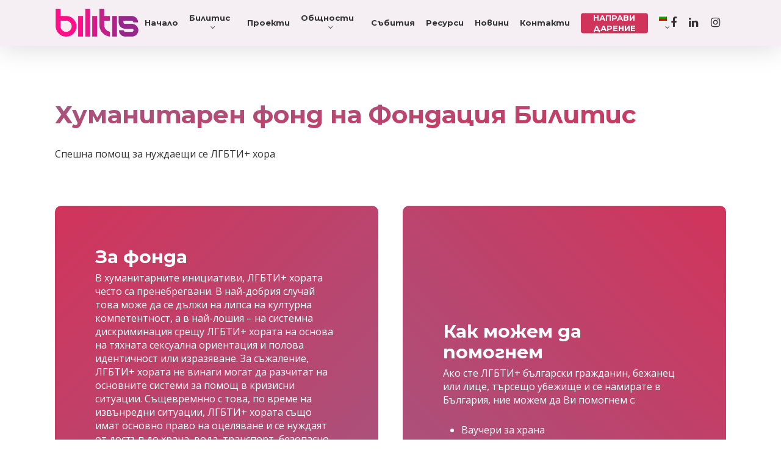

--- FILE ---
content_type: text/html; charset=UTF-8
request_url: https://bilitis.org/humanitarian-fund/
body_size: 26453
content:
<!DOCTYPE html>

<html lang="bg-BG" prefix="og: https://ogp.me/ns#" class="no-js">
<head>
	
	<meta charset="UTF-8">
	
	<meta name="viewport" content="width=device-width, initial-scale=1, maximum-scale=1, user-scalable=0" /><link rel="alternate" hreflang="bg" href="https://bilitis.org/humanitarian-fund/" />
<link rel="alternate" hreflang="en" href="https://bilitis.org/en/humanitarian-fund/" />
<link rel="alternate" hreflang="x-default" href="https://bilitis.org/humanitarian-fund/" />

<!-- Search Engine Optimization by Rank Math - https://rankmath.com/ -->
<title>Хуманитарен фонд на Фондация Билитис | Фондация Билитис</title><link rel="stylesheet" href="https://fonts.googleapis.com/css?family=Open%20Sans%3A300%2C400%2C600%2C700%7CRoboto%3A700%7CMontserrat%3A700%2C500%2C400%2C600italic%7COpen%20Sans%3A400&#038;subset=latin%2Clatin-ext,latin&#038;display=swap" />
<meta name="description" content="В хуманитарните инициативи, ЛГБТИ+ хората често са пренебрегвани. В най-добрия случай това може да се дължи на липса на културна компетентност, а в най-лошия"/>
<meta name="robots" content="follow, index, max-snippet:-1, max-video-preview:-1, max-image-preview:large"/>
<link rel="canonical" href="https://bilitis.org/humanitarian-fund/" />
<meta property="og:locale" content="bg_BG" />
<meta property="og:type" content="article" />
<meta property="og:title" content="Хуманитарен фонд на Фондация Билитис | Фондация Билитис" />
<meta property="og:description" content="В хуманитарните инициативи, ЛГБТИ+ хората често са пренебрегвани. В най-добрия случай това може да се дължи на липса на културна компетентност, а в най-лошия" />
<meta property="og:url" content="https://bilitis.org/humanitarian-fund/" />
<meta property="og:site_name" content="Фондация Билитис" />
<meta property="og:updated_time" content="2023-09-05T15:14:20+03:00" />
<meta property="article:published_time" content="2023-02-20T18:32:48+02:00" />
<meta property="article:modified_time" content="2023-09-05T15:14:20+03:00" />
<meta name="twitter:card" content="summary_large_image" />
<meta name="twitter:title" content="Хуманитарен фонд на Фондация Билитис | Фондация Билитис" />
<meta name="twitter:description" content="В хуманитарните инициативи, ЛГБТИ+ хората често са пренебрегвани. В най-добрия случай това може да се дължи на липса на културна компетентност, а в най-лошия" />
<meta name="twitter:label1" content="Time to read" />
<meta name="twitter:data1" content="17 minutes" />
<script type="application/ld+json" class="rank-math-schema">{"@context":"https://schema.org","@graph":[{"@type":["NGO","Organization"],"@id":"https://bilitis.org/#organization","name":"\u0424\u043e\u043d\u0434\u0430\u0446\u0438\u044f \\\"\u0411\u0438\u043b\u0438\u0442\u0438\u0441\\\"","url":"https://kolibarov.com/bilitis"},{"@type":"WebSite","@id":"https://bilitis.org/#website","url":"https://bilitis.org","name":"\u0424\u043e\u043d\u0434\u0430\u0446\u0438\u044f \\\"\u0411\u0438\u043b\u0438\u0442\u0438\u0441\\\"","publisher":{"@id":"https://bilitis.org/#organization"},"inLanguage":"bg-BG"},{"@type":"WebPage","@id":"https://bilitis.org/humanitarian-fund/#webpage","url":"https://bilitis.org/humanitarian-fund/","name":"\u0425\u0443\u043c\u0430\u043d\u0438\u0442\u0430\u0440\u0435\u043d \u0444\u043e\u043d\u0434 \u043d\u0430 \u0424\u043e\u043d\u0434\u0430\u0446\u0438\u044f \u0411\u0438\u043b\u0438\u0442\u0438\u0441 | \u0424\u043e\u043d\u0434\u0430\u0446\u0438\u044f \u0411\u0438\u043b\u0438\u0442\u0438\u0441","datePublished":"2023-02-20T18:32:48+02:00","dateModified":"2023-09-05T15:14:20+03:00","isPartOf":{"@id":"https://bilitis.org/#website"},"inLanguage":"bg-BG"},{"@type":"Person","@id":"https://bilitis.org/author/m-popova/","name":"\u041c\u0430\u043d\u0443\u0435\u043b\u0430 \u041f\u043e\u043f\u043e\u0432\u0430","url":"https://bilitis.org/author/m-popova/","image":{"@type":"ImageObject","@id":"https://secure.gravatar.com/avatar/0043bbd4855917079ce3465f7c8494bed5d96de42262bcde41f129f356a5fd3a?s=96&amp;r=g","url":"https://secure.gravatar.com/avatar/0043bbd4855917079ce3465f7c8494bed5d96de42262bcde41f129f356a5fd3a?s=96&amp;r=g","caption":"\u041c\u0430\u043d\u0443\u0435\u043b\u0430 \u041f\u043e\u043f\u043e\u0432\u0430","inLanguage":"bg-BG"},"worksFor":{"@id":"https://bilitis.org/#organization"}},{"@type":"Article","headline":"\u0425\u0443\u043c\u0430\u043d\u0438\u0442\u0430\u0440\u0435\u043d \u0444\u043e\u043d\u0434 \u043d\u0430 \u0424\u043e\u043d\u0434\u0430\u0446\u0438\u044f \u0411\u0438\u043b\u0438\u0442\u0438\u0441 | \u0424\u043e\u043d\u0434\u0430\u0446\u0438\u044f \u0411\u0438\u043b\u0438\u0442\u0438\u0441","keywords":"\u0437\u0430 \u043d\u0430\u0441","datePublished":"2023-02-20T18:32:48+02:00","dateModified":"2023-09-05T15:14:20+03:00","author":{"@id":"https://bilitis.org/author/m-popova/","name":"\u041c\u0430\u043d\u0443\u0435\u043b\u0430 \u041f\u043e\u043f\u043e\u0432\u0430"},"publisher":{"@id":"https://bilitis.org/#organization"},"description":"\u0412 \u0445\u0443\u043c\u0430\u043d\u0438\u0442\u0430\u0440\u043d\u0438\u0442\u0435 \u0438\u043d\u0438\u0446\u0438\u0430\u0442\u0438\u0432\u0438, \u041b\u0413\u0411\u0422\u0418+ \u0445\u043e\u0440\u0430\u0442\u0430 \u0447\u0435\u0441\u0442\u043e \u0441\u0430 \u043f\u0440\u0435\u043d\u0435\u0431\u0440\u0435\u0433\u0432\u0430\u043d\u0438. \u0412 \u043d\u0430\u0439-\u0434\u043e\u0431\u0440\u0438\u044f \u0441\u043b\u0443\u0447\u0430\u0439 \u0442\u043e\u0432\u0430 \u043c\u043e\u0436\u0435 \u0434\u0430 \u0441\u0435 \u0434\u044a\u043b\u0436\u0438 \u043d\u0430 \u043b\u0438\u043f\u0441\u0430 \u043d\u0430 \u043a\u0443\u043b\u0442\u0443\u0440\u043d\u0430 \u043a\u043e\u043c\u043f\u0435\u0442\u0435\u043d\u0442\u043d\u043e\u0441\u0442, \u0430 \u0432 \u043d\u0430\u0439-\u043b\u043e\u0448\u0438\u044f","name":"\u0425\u0443\u043c\u0430\u043d\u0438\u0442\u0430\u0440\u0435\u043d \u0444\u043e\u043d\u0434 \u043d\u0430 \u0424\u043e\u043d\u0434\u0430\u0446\u0438\u044f \u0411\u0438\u043b\u0438\u0442\u0438\u0441 | \u0424\u043e\u043d\u0434\u0430\u0446\u0438\u044f \u0411\u0438\u043b\u0438\u0442\u0438\u0441","@id":"https://bilitis.org/humanitarian-fund/#richSnippet","isPartOf":{"@id":"https://bilitis.org/humanitarian-fund/#webpage"},"inLanguage":"bg-BG","mainEntityOfPage":{"@id":"https://bilitis.org/humanitarian-fund/#webpage"}}]}</script>
<!-- /Rank Math WordPress SEO plugin -->

<link rel='dns-prefetch' href='//js.stripe.com' />
<link rel='dns-prefetch' href='//www.googletagmanager.com' />
<link rel='dns-prefetch' href='//fonts.googleapis.com' />
<link href='https://fonts.gstatic.com' crossorigin rel='preconnect' />
<link rel="alternate" type="application/rss+xml" title="Фондация Билитис &raquo; Поток" href="https://bilitis.org/feed/" />
<link rel="alternate" title="oEmbed (JSON)" type="application/json+oembed" href="https://bilitis.org/wp-json/oembed/1.0/embed?url=https%3A%2F%2Fbilitis.org%2Fhumanitarian-fund%2F" />
<link rel="alternate" title="oEmbed (XML)" type="text/xml+oembed" href="https://bilitis.org/wp-json/oembed/1.0/embed?url=https%3A%2F%2Fbilitis.org%2Fhumanitarian-fund%2F&#038;format=xml" />
<style id='wp-img-auto-sizes-contain-inline-css' type='text/css'>
img:is([sizes=auto i],[sizes^="auto," i]){contain-intrinsic-size:3000px 1500px}
/*# sourceURL=wp-img-auto-sizes-contain-inline-css */
</style>
<style id='wp-emoji-styles-inline-css' type='text/css'>

	img.wp-smiley, img.emoji {
		display: inline !important;
		border: none !important;
		box-shadow: none !important;
		height: 1em !important;
		width: 1em !important;
		margin: 0 0.07em !important;
		vertical-align: -0.1em !important;
		background: none !important;
		padding: 0 !important;
	}
/*# sourceURL=wp-emoji-styles-inline-css */
</style>
<link data-minify="1" rel='stylesheet' id='contact-form-7-css' href='https://bilitis.org/wp-content/cache/min/1/wp-content/plugins/contact-form-7/includes/css/styles.css?ver=1748663274' type='text/css' media='all' />
<link data-minify="1" rel='stylesheet' id='wpedon-css' href='https://bilitis.org/wp-content/cache/min/1/wp-content/plugins/easy-paypal-donation/assets/css/wpedon.css?ver=1748663274' type='text/css' media='all' />
<link data-minify="1" rel='stylesheet' id='image-hover-effects-css-css' href='https://bilitis.org/wp-content/cache/min/1/wp-content/plugins/mega-addons-for-visual-composer/css/ihover.css?ver=1748663274' type='text/css' media='all' />
<link data-minify="1" rel='stylesheet' id='style-css-css' href='https://bilitis.org/wp-content/cache/min/1/wp-content/plugins/mega-addons-for-visual-composer/css/style.css?ver=1748663274' type='text/css' media='all' />
<link data-minify="1" rel='stylesheet' id='font-awesome-latest-css' href='https://bilitis.org/wp-content/cache/min/1/wp-content/plugins/mega-addons-for-visual-composer/css/font-awesome/css/all.css?ver=1748663274' type='text/css' media='all' />
<link data-minify="1" rel='stylesheet' id='rs-plugin-settings-css' href='https://bilitis.org/wp-content/cache/min/1/wp-content/plugins/revslider/public/assets/css/rs6.css?ver=1748663274' type='text/css' media='all' />
<style id='rs-plugin-settings-inline-css' type='text/css'>
#rs-demo-id {}
/*# sourceURL=rs-plugin-settings-inline-css */
</style>
<link data-minify="1" rel='stylesheet' id='salient-social-css' href='https://bilitis.org/wp-content/cache/min/1/wp-content/plugins/salient-social/css/style.css?ver=1748663274' type='text/css' media='all' />
<style id='salient-social-inline-css' type='text/css'>

  .sharing-default-minimal .nectar-love.loved,
  body .nectar-social[data-color-override="override"].fixed > a:before, 
  body .nectar-social[data-color-override="override"].fixed .nectar-social-inner a,
  .sharing-default-minimal .nectar-social[data-color-override="override"] .nectar-social-inner a:hover {
    background-color: #9b5c87;
  }
  .nectar-social.hover .nectar-love.loved,
  .nectar-social.hover > .nectar-love-button a:hover,
  .nectar-social[data-color-override="override"].hover > div a:hover,
  #single-below-header .nectar-social[data-color-override="override"].hover > div a:hover,
  .nectar-social[data-color-override="override"].hover .share-btn:hover,
  .sharing-default-minimal .nectar-social[data-color-override="override"] .nectar-social-inner a {
    border-color: #9b5c87;
  }
  #single-below-header .nectar-social.hover .nectar-love.loved i,
  #single-below-header .nectar-social.hover[data-color-override="override"] a:hover,
  #single-below-header .nectar-social.hover[data-color-override="override"] a:hover i,
  #single-below-header .nectar-social.hover .nectar-love-button a:hover i,
  .nectar-love:hover i,
  .hover .nectar-love:hover .total_loves,
  .nectar-love.loved i,
  .nectar-social.hover .nectar-love.loved .total_loves,
  .nectar-social.hover .share-btn:hover, 
  .nectar-social[data-color-override="override"].hover .nectar-social-inner a:hover,
  .nectar-social[data-color-override="override"].hover > div:hover span,
  .sharing-default-minimal .nectar-social[data-color-override="override"] .nectar-social-inner a:not(:hover) i,
  .sharing-default-minimal .nectar-social[data-color-override="override"] .nectar-social-inner a:not(:hover) {
    color: #9b5c87;
  }
/*# sourceURL=salient-social-inline-css */
</style>
<link data-minify="1" rel='stylesheet' id='tutor-icon-css' href='https://bilitis.org/wp-content/cache/min/1/wp-content/plugins/tutor/assets/css/tutor-icon.min.css?ver=1748663274' type='text/css' media='all' />
<link rel='stylesheet' id='tutor-css' href='https://bilitis.org/wp-content/plugins/tutor/assets/css/tutor.min.css?ver=3.4.2' type='text/css' media='all' />
<link rel='stylesheet' id='tutor-frontend-css' href='https://bilitis.org/wp-content/plugins/tutor/assets/css/tutor-front.min.css?ver=3.4.2' type='text/css' media='all' />
<style id='tutor-frontend-inline-css' type='text/css'>
.mce-notification.mce-notification-error{display: none !important;}
:root{--tutor-color-primary:#3E64DE;--tutor-color-primary-rgb:62, 100, 222;--tutor-color-primary-hover:#3A5CCC;--tutor-color-primary-hover-rgb:58, 92, 204;--tutor-body-color:#212327;--tutor-body-color-rgb:33, 35, 39;--tutor-border-color:#E3E5EB;--tutor-border-color-rgb:227, 229, 235;--tutor-color-gray:#CDCFD5;--tutor-color-gray-rgb:205, 207, 213;}
/*# sourceURL=tutor-frontend-inline-css */
</style>
<link rel='stylesheet' id='wpml-menu-item-0-css' href='//bilitis.org/wp-content/plugins/sitepress-multilingual-cms/templates/language-switchers/menu-item/style.min.css?ver=1' type='text/css' media='all' />
<link data-minify="1" rel='stylesheet' id='font-awesome-css' href='https://bilitis.org/wp-content/cache/min/1/wp-content/themes/salient/css/font-awesome.min.css?ver=1748663274' type='text/css' media='all' />
<link data-minify="1" rel='stylesheet' id='salient-grid-system-css' href='https://bilitis.org/wp-content/cache/min/1/wp-content/themes/salient/css/grid-system.css?ver=1748663274' type='text/css' media='all' />
<link data-minify="1" rel='stylesheet' id='main-styles-css' href='https://bilitis.org/wp-content/cache/min/1/wp-content/themes/salient/css/style.css?ver=1748663274' type='text/css' media='all' />
<link data-minify="1" rel='stylesheet' id='nectar-ocm-fullscreen-split-css' href='https://bilitis.org/wp-content/cache/min/1/wp-content/themes/salient/css/off-canvas/fullscreen-split.css?ver=1748663274' type='text/css' media='all' />
<link data-minify="1" rel='stylesheet' id='nectar-element-fancy-box-css' href='https://bilitis.org/wp-content/cache/min/1/wp-content/themes/salient/css/elements/element-fancy-box.css?ver=1748663274' type='text/css' media='all' />
<link data-minify="1" rel='stylesheet' id='fancyBox-css' href='https://bilitis.org/wp-content/cache/min/1/wp-content/themes/salient/css/plugins/jquery.fancybox.css?ver=1748663274' type='text/css' media='all' />

<link data-minify="1" rel='stylesheet' id='responsive-css' href='https://bilitis.org/wp-content/cache/min/1/wp-content/themes/salient/css/responsive.css?ver=1748663275' type='text/css' media='all' />
<link data-minify="1" rel='stylesheet' id='nectar-flickity-css' href='https://bilitis.org/wp-content/cache/min/1/wp-content/themes/salient/css/plugins/flickity.css?ver=1748663780' type='text/css' media='all' />
<link data-minify="1" rel='stylesheet' id='select2-css' href='https://bilitis.org/wp-content/cache/min/1/wp-content/themes/salient/css/plugins/select2.css?ver=1748663275' type='text/css' media='all' />
<link rel='stylesheet' id='salient-child-style-css' href='https://bilitis.org/wp-content/themes/salient-child/style.css?ver=12.1.6' type='text/css' media='all' />
<link data-minify="1" rel='stylesheet' id='skin-original-css' href='https://bilitis.org/wp-content/cache/min/1/wp-content/themes/salient/css/skin-original.css?ver=1748663275' type='text/css' media='all' />
<link data-minify="1" rel='stylesheet' id='nectar-widget-posts-css' href='https://bilitis.org/wp-content/cache/min/1/wp-content/themes/salient/css/elements/widget-nectar-posts.css?ver=1748663275' type='text/css' media='all' />
<link data-minify="1" rel='stylesheet' id='js_composer_front-css' href='https://bilitis.org/wp-content/cache/min/1/wp-content/plugins/js_composer_salient/assets/css/js_composer.min.css?ver=1748663275' type='text/css' media='all' />
<link data-minify="1" rel='stylesheet' id='dynamic-css-css' href='https://bilitis.org/wp-content/cache/min/1/wp-content/themes/salient/css/salient-dynamic-styles.css?ver=1748663275' type='text/css' media='all' />
<style id='dynamic-css-inline-css' type='text/css'>
@media only screen and (min-width:1000px){body #ajax-content-wrap.no-scroll{min-height:calc(100vh - 75px);height:calc(100vh - 75px)!important;}}@media only screen and (min-width:1000px){#page-header-wrap.fullscreen-header,#page-header-wrap.fullscreen-header #page-header-bg,html:not(.nectar-box-roll-loaded) .nectar-box-roll > #page-header-bg.fullscreen-header,.nectar_fullscreen_zoom_recent_projects,#nectar_fullscreen_rows:not(.afterLoaded) > div{height:calc(100vh - 74px);}.wpb_row.vc_row-o-full-height.top-level,.wpb_row.vc_row-o-full-height.top-level > .col.span_12{min-height:calc(100vh - 74px);}html:not(.nectar-box-roll-loaded) .nectar-box-roll > #page-header-bg.fullscreen-header{top:75px;}.nectar-slider-wrap[data-fullscreen="true"]:not(.loaded),.nectar-slider-wrap[data-fullscreen="true"]:not(.loaded) .swiper-container{height:calc(100vh - 73px)!important;}.admin-bar .nectar-slider-wrap[data-fullscreen="true"]:not(.loaded),.admin-bar .nectar-slider-wrap[data-fullscreen="true"]:not(.loaded) .swiper-container{height:calc(100vh - 73px - 32px)!important;}}#nectar_fullscreen_rows{background-color:;}
/*# sourceURL=dynamic-css-inline-css */
</style>

<script type="text/javascript" src="https://bilitis.org/wp-includes/js/dist/hooks.min.js?ver=dd5603f07f9220ed27f1" id="wp-hooks-js"></script>
<script type="text/javascript" src="https://bilitis.org/wp-includes/js/jquery/jquery.min.js?ver=3.7.1" id="jquery-core-js"></script>
<script type="text/javascript" src="https://bilitis.org/wp-includes/js/jquery/jquery-migrate.min.js?ver=3.4.1" id="jquery-migrate-js"></script>
<script type="text/javascript" src="https://bilitis.org/wp-content/plugins/revslider/public/assets/js/rbtools.min.js?ver=6.3.5" id="tp-tools-js"></script>
<script type="text/javascript" src="https://bilitis.org/wp-content/plugins/revslider/public/assets/js/rs6.min.js?ver=6.3.5" id="revmin-js"></script>
<script type="text/javascript" id="say-what-js-js-extra">
/* <![CDATA[ */
var say_what_data = {"replacements":{"salient|Menu|":"\u041c\u0435\u043d\u044e","salient|Next|":"\u0421\u043b\u0435\u0434\u0432\u0430\u0449\u0430","salient|Previous|":"\u041f\u0440\u0435\u0434\u0438\u0448\u043d\u0430","salient|By|":"\u043e\u0442","salient|All Posts By|":"\u0432\u0441\u0438\u0447\u043a\u043e \u043e\u0442","salient-core|Next|":"\u0421\u043b\u0435\u0434\u0432\u0430\u0449\u0430"}};
//# sourceURL=say-what-js-js-extra
/* ]]> */
</script>
<script type="text/javascript" src="https://bilitis.org/wp-content/plugins/say-what/assets/build/frontend.js?ver=fd31684c45e4d85aeb4e" id="say-what-js-js"></script>

<!-- Google tag (gtag.js) snippet added by Site Kit -->
<!-- Google Analytics snippet added by Site Kit -->
<script data-rocketlazyloadscript='https://www.googletagmanager.com/gtag/js?id=G-ZFPZN9LSDS' type="text/javascript"  id="google_gtagjs-js" async></script>
<script data-rocketlazyloadscript='[data-uri]' type="text/javascript" id="google_gtagjs-js-after"></script>
<link rel="https://api.w.org/" href="https://bilitis.org/wp-json/" /><link rel="alternate" title="JSON" type="application/json" href="https://bilitis.org/wp-json/wp/v2/pages/6415" /><link rel="EditURI" type="application/rsd+xml" title="RSD" href="https://bilitis.org/xmlrpc.php?rsd" />
<meta name="generator" content="WordPress 6.9" />
<meta name="generator" content="TutorLMS 3.4.2" />
<link rel='shortlink' href='https://bilitis.org/?p=6415' />
<meta name="generator" content="WPML ver:4.5.6 stt:7,1;" />
<meta name="generator" content="Site Kit by Google 1.170.0" /><script type="text/javascript" id="ngos-ed-on-file-widget-script-17336c1f-917d-492b-bc53-225c95e103da">
 (function() {
 function async_load()
 { var s = document.createElement('script'); s.type = 'text/javascript'; s.async = true; var theUrl = 'http://www.ngosource.org/sites/default/files/ngos_ed_on_file_widget.js'; s.src = theUrl + ( theUrl.indexOf("?") >= 0 ? "&" : "?") + 'ref=' + encodeURIComponent(window.location.href); var embedder = document.getElementById('ngos-ed-on-file-widget-script-17336c1f-917d-492b-bc53-225c95e103da'); embedder.parentNode.insertBefore(s, embedder); }
 if (window.attachEvent)
 window.attachEvent('onload', async_load);
 else
 window.addEventListener('load', async_load, false);
 })();
 </script>

<meta name="google-site-verification" content="8hs2c7RkSA0QCN-SrsyG-bZPYXLSCff4jRAFRQrrndg" /><script type="text/javascript"> var root = document.getElementsByTagName( "html" )[0]; root.setAttribute( "class", "js" ); </script>
<!-- Google AdSense meta tags added by Site Kit -->
<meta name="google-adsense-platform-account" content="ca-host-pub-2644536267352236">
<meta name="google-adsense-platform-domain" content="sitekit.withgoogle.com">
<!-- End Google AdSense meta tags added by Site Kit -->

<!-- Meta Pixel Code -->
<script data-rocketlazyloadscript='[data-uri]' type='text/javascript'></script>
<!-- End Meta Pixel Code -->

      <script data-rocketlazyloadscript='[data-uri]' type='text/javascript'></script>
    <script data-rocketlazyloadscript='[data-uri]' type='text/javascript'></script><script data-rocketlazyloadscript='[data-uri]' type='text/javascript'></script>
<!-- Meta Pixel Code -->
<noscript>
<img height="1" width="1" style="display:none" alt="fbpx"
src="https://www.facebook.com/tr?id=212422196613457&ev=PageView&noscript=1" />
</noscript>
<!-- End Meta Pixel Code -->
<meta name="generator" content="Powered by WPBakery Page Builder - drag and drop page builder for WordPress."/>
<meta name="generator" content="Powered by Slider Revolution 6.3.5 - responsive, Mobile-Friendly Slider Plugin for WordPress with comfortable drag and drop interface." />
<link rel="icon" href="https://bilitis.org/wp-content/uploads/2021/08/cropped-Bilitis-Foundation-Favicon-32x32.png" sizes="32x32" />
<link rel="icon" href="https://bilitis.org/wp-content/uploads/2021/08/cropped-Bilitis-Foundation-Favicon-192x192.png" sizes="192x192" />
<link rel="apple-touch-icon" href="https://bilitis.org/wp-content/uploads/2021/08/cropped-Bilitis-Foundation-Favicon-180x180.png" />
<meta name="msapplication-TileImage" content="https://bilitis.org/wp-content/uploads/2021/08/cropped-Bilitis-Foundation-Favicon-270x270.png" />
<script type="text/javascript">function setREVStartSize(e){
			//window.requestAnimationFrame(function() {				 
				window.RSIW = window.RSIW===undefined ? window.innerWidth : window.RSIW;	
				window.RSIH = window.RSIH===undefined ? window.innerHeight : window.RSIH;	
				try {								
					var pw = document.getElementById(e.c).parentNode.offsetWidth,
						newh;
					pw = pw===0 || isNaN(pw) ? window.RSIW : pw;
					e.tabw = e.tabw===undefined ? 0 : parseInt(e.tabw);
					e.thumbw = e.thumbw===undefined ? 0 : parseInt(e.thumbw);
					e.tabh = e.tabh===undefined ? 0 : parseInt(e.tabh);
					e.thumbh = e.thumbh===undefined ? 0 : parseInt(e.thumbh);
					e.tabhide = e.tabhide===undefined ? 0 : parseInt(e.tabhide);
					e.thumbhide = e.thumbhide===undefined ? 0 : parseInt(e.thumbhide);
					e.mh = e.mh===undefined || e.mh=="" || e.mh==="auto" ? 0 : parseInt(e.mh,0);		
					if(e.layout==="fullscreen" || e.l==="fullscreen") 						
						newh = Math.max(e.mh,window.RSIH);					
					else{					
						e.gw = Array.isArray(e.gw) ? e.gw : [e.gw];
						for (var i in e.rl) if (e.gw[i]===undefined || e.gw[i]===0) e.gw[i] = e.gw[i-1];					
						e.gh = e.el===undefined || e.el==="" || (Array.isArray(e.el) && e.el.length==0)? e.gh : e.el;
						e.gh = Array.isArray(e.gh) ? e.gh : [e.gh];
						for (var i in e.rl) if (e.gh[i]===undefined || e.gh[i]===0) e.gh[i] = e.gh[i-1];
											
						var nl = new Array(e.rl.length),
							ix = 0,						
							sl;					
						e.tabw = e.tabhide>=pw ? 0 : e.tabw;
						e.thumbw = e.thumbhide>=pw ? 0 : e.thumbw;
						e.tabh = e.tabhide>=pw ? 0 : e.tabh;
						e.thumbh = e.thumbhide>=pw ? 0 : e.thumbh;					
						for (var i in e.rl) nl[i] = e.rl[i]<window.RSIW ? 0 : e.rl[i];
						sl = nl[0];									
						for (var i in nl) if (sl>nl[i] && nl[i]>0) { sl = nl[i]; ix=i;}															
						var m = pw>(e.gw[ix]+e.tabw+e.thumbw) ? 1 : (pw-(e.tabw+e.thumbw)) / (e.gw[ix]);					
						newh =  (e.gh[ix] * m) + (e.tabh + e.thumbh);
					}				
					if(window.rs_init_css===undefined) window.rs_init_css = document.head.appendChild(document.createElement("style"));					
					document.getElementById(e.c).height = newh+"px";
					window.rs_init_css.innerHTML += "#"+e.c+"_wrapper { height: "+newh+"px }";				
				} catch(e){
					console.log("Failure at Presize of Slider:" + e)
				}					   
			//});
		  };</script>
		<style type="text/css" id="wp-custom-css">
			.grecaptcha-badge { 
visibility: hidden; 
}

body[data-form-style=minimal] .container-wrap .span_12.light input[type=text], body[data-form-style=minimal] .container-wrap .span_12.light textarea, body[data-form-style=minimal] .container-wrap .span_12.light input[type=email], body[data-form-style=minimal] .container-wrap .span_12.light input[type=password], body[data-form-style=minimal] .container-wrap .span_12.light input[type=tel], body[data-form-style=minimal] .container-wrap .span_12.light input[type=url], body[data-form-style=minimal] .container-wrap .span_12.light input[type=search], body[data-form-style=minimal] .container-wrap .span_12.light input[type=date] {
		color: #000 !important;
    border-bottom: 2px solid black;
}

body[data-form-style=minimal] .container-wrap .span_12.light input[type=text]:focus, body[data-form-style=minimal] .container-wrap .span_12.light textarea:focus, body[data-form-style=minimal] .container-wrap .span_12.light input[type=email]:focus, body[data-form-style=minimal] .container-wrap .span_12.light input[type=password]:focus, body[data-form-style=minimal] .container-wrap .span_12.light input[type=tel]:focus, body[data-form-style=minimal] .container-wrap .span_12.light input[type=url]:focus, body[data-form-style=minimal] .container-wrap .span_12.light input[type=search]:focus, body[data-form-style=minimal] .container-wrap .span_12.light input[type=date]:focus {

    border-color: #000;
}

#left {
    width: 47%;
    float: left;
    margin-right:6%;
}
 
#right {
    width: 47%;
    float: left;
}
 
.clearfix:after {
    content:"\0020";
    display:block;
    height:0;
    clear:both;
    visibility:hidden;
    overflow:hidden;
    margin-bottom:10px;
}
 
.clearfix {
    display:block;
}

::-webkit-input-placeholder { /* WebKit browsers */
    color: #000 !important;
    opacity: 1;
}
:-moz-placeholder { /* Mozilla Firefox 4 to 18 */
    color: #000 !important;
    opacity: 1;
}
::-moz-placeholder { /* Mozilla Firefox 19+ */
    color: #000 !important;
    opacity: 1;
}
:-ms-input-placeholder { /* Internet Explorer 10+ */
    color: #000 !important;
    opacity: 1;
}
@media only screen and (max-width: 480px) {
	.left-align {
		float: left !important;
  	/*margin-left: 10px !important;*/
	}
	.text-align-left-mobile { text-align: left !important;}
	
.nectar-hor-list-item>.nectar-list-item[data-text-align=center] {
    text-align: left!important;
}	
	.nectar-hor-list-item[data-columns="4"] .nectar-list-item .nectar-list-item-btn.second, .nectar-hor-list-item[data-columns="3"] .nectar-list-item .nectar-list-item-btn.second {
		right: 1px;
    top: 85px;
}
	.nectar-hor-list-item {
    padding: 15px !important;
}
	.nectar_team_member_overlay .team_member_details .bio-inner .mobile-close {
    margin-top: 40px!important;
}
}

		</style>
		<noscript><style> .wpb_animate_when_almost_visible { opacity: 1; }</style></noscript>	
<style id='global-styles-inline-css' type='text/css'>
:root{--wp--preset--aspect-ratio--square: 1;--wp--preset--aspect-ratio--4-3: 4/3;--wp--preset--aspect-ratio--3-4: 3/4;--wp--preset--aspect-ratio--3-2: 3/2;--wp--preset--aspect-ratio--2-3: 2/3;--wp--preset--aspect-ratio--16-9: 16/9;--wp--preset--aspect-ratio--9-16: 9/16;--wp--preset--color--black: #000000;--wp--preset--color--cyan-bluish-gray: #abb8c3;--wp--preset--color--white: #ffffff;--wp--preset--color--pale-pink: #f78da7;--wp--preset--color--vivid-red: #cf2e2e;--wp--preset--color--luminous-vivid-orange: #ff6900;--wp--preset--color--luminous-vivid-amber: #fcb900;--wp--preset--color--light-green-cyan: #7bdcb5;--wp--preset--color--vivid-green-cyan: #00d084;--wp--preset--color--pale-cyan-blue: #8ed1fc;--wp--preset--color--vivid-cyan-blue: #0693e3;--wp--preset--color--vivid-purple: #9b51e0;--wp--preset--gradient--vivid-cyan-blue-to-vivid-purple: linear-gradient(135deg,rgb(6,147,227) 0%,rgb(155,81,224) 100%);--wp--preset--gradient--light-green-cyan-to-vivid-green-cyan: linear-gradient(135deg,rgb(122,220,180) 0%,rgb(0,208,130) 100%);--wp--preset--gradient--luminous-vivid-amber-to-luminous-vivid-orange: linear-gradient(135deg,rgb(252,185,0) 0%,rgb(255,105,0) 100%);--wp--preset--gradient--luminous-vivid-orange-to-vivid-red: linear-gradient(135deg,rgb(255,105,0) 0%,rgb(207,46,46) 100%);--wp--preset--gradient--very-light-gray-to-cyan-bluish-gray: linear-gradient(135deg,rgb(238,238,238) 0%,rgb(169,184,195) 100%);--wp--preset--gradient--cool-to-warm-spectrum: linear-gradient(135deg,rgb(74,234,220) 0%,rgb(151,120,209) 20%,rgb(207,42,186) 40%,rgb(238,44,130) 60%,rgb(251,105,98) 80%,rgb(254,248,76) 100%);--wp--preset--gradient--blush-light-purple: linear-gradient(135deg,rgb(255,206,236) 0%,rgb(152,150,240) 100%);--wp--preset--gradient--blush-bordeaux: linear-gradient(135deg,rgb(254,205,165) 0%,rgb(254,45,45) 50%,rgb(107,0,62) 100%);--wp--preset--gradient--luminous-dusk: linear-gradient(135deg,rgb(255,203,112) 0%,rgb(199,81,192) 50%,rgb(65,88,208) 100%);--wp--preset--gradient--pale-ocean: linear-gradient(135deg,rgb(255,245,203) 0%,rgb(182,227,212) 50%,rgb(51,167,181) 100%);--wp--preset--gradient--electric-grass: linear-gradient(135deg,rgb(202,248,128) 0%,rgb(113,206,126) 100%);--wp--preset--gradient--midnight: linear-gradient(135deg,rgb(2,3,129) 0%,rgb(40,116,252) 100%);--wp--preset--font-size--small: 13px;--wp--preset--font-size--medium: 20px;--wp--preset--font-size--large: 36px;--wp--preset--font-size--x-large: 42px;--wp--preset--spacing--20: 0.44rem;--wp--preset--spacing--30: 0.67rem;--wp--preset--spacing--40: 1rem;--wp--preset--spacing--50: 1.5rem;--wp--preset--spacing--60: 2.25rem;--wp--preset--spacing--70: 3.38rem;--wp--preset--spacing--80: 5.06rem;--wp--preset--shadow--natural: 6px 6px 9px rgba(0, 0, 0, 0.2);--wp--preset--shadow--deep: 12px 12px 50px rgba(0, 0, 0, 0.4);--wp--preset--shadow--sharp: 6px 6px 0px rgba(0, 0, 0, 0.2);--wp--preset--shadow--outlined: 6px 6px 0px -3px rgb(255, 255, 255), 6px 6px rgb(0, 0, 0);--wp--preset--shadow--crisp: 6px 6px 0px rgb(0, 0, 0);}:where(.is-layout-flex){gap: 0.5em;}:where(.is-layout-grid){gap: 0.5em;}body .is-layout-flex{display: flex;}.is-layout-flex{flex-wrap: wrap;align-items: center;}.is-layout-flex > :is(*, div){margin: 0;}body .is-layout-grid{display: grid;}.is-layout-grid > :is(*, div){margin: 0;}:where(.wp-block-columns.is-layout-flex){gap: 2em;}:where(.wp-block-columns.is-layout-grid){gap: 2em;}:where(.wp-block-post-template.is-layout-flex){gap: 1.25em;}:where(.wp-block-post-template.is-layout-grid){gap: 1.25em;}.has-black-color{color: var(--wp--preset--color--black) !important;}.has-cyan-bluish-gray-color{color: var(--wp--preset--color--cyan-bluish-gray) !important;}.has-white-color{color: var(--wp--preset--color--white) !important;}.has-pale-pink-color{color: var(--wp--preset--color--pale-pink) !important;}.has-vivid-red-color{color: var(--wp--preset--color--vivid-red) !important;}.has-luminous-vivid-orange-color{color: var(--wp--preset--color--luminous-vivid-orange) !important;}.has-luminous-vivid-amber-color{color: var(--wp--preset--color--luminous-vivid-amber) !important;}.has-light-green-cyan-color{color: var(--wp--preset--color--light-green-cyan) !important;}.has-vivid-green-cyan-color{color: var(--wp--preset--color--vivid-green-cyan) !important;}.has-pale-cyan-blue-color{color: var(--wp--preset--color--pale-cyan-blue) !important;}.has-vivid-cyan-blue-color{color: var(--wp--preset--color--vivid-cyan-blue) !important;}.has-vivid-purple-color{color: var(--wp--preset--color--vivid-purple) !important;}.has-black-background-color{background-color: var(--wp--preset--color--black) !important;}.has-cyan-bluish-gray-background-color{background-color: var(--wp--preset--color--cyan-bluish-gray) !important;}.has-white-background-color{background-color: var(--wp--preset--color--white) !important;}.has-pale-pink-background-color{background-color: var(--wp--preset--color--pale-pink) !important;}.has-vivid-red-background-color{background-color: var(--wp--preset--color--vivid-red) !important;}.has-luminous-vivid-orange-background-color{background-color: var(--wp--preset--color--luminous-vivid-orange) !important;}.has-luminous-vivid-amber-background-color{background-color: var(--wp--preset--color--luminous-vivid-amber) !important;}.has-light-green-cyan-background-color{background-color: var(--wp--preset--color--light-green-cyan) !important;}.has-vivid-green-cyan-background-color{background-color: var(--wp--preset--color--vivid-green-cyan) !important;}.has-pale-cyan-blue-background-color{background-color: var(--wp--preset--color--pale-cyan-blue) !important;}.has-vivid-cyan-blue-background-color{background-color: var(--wp--preset--color--vivid-cyan-blue) !important;}.has-vivid-purple-background-color{background-color: var(--wp--preset--color--vivid-purple) !important;}.has-black-border-color{border-color: var(--wp--preset--color--black) !important;}.has-cyan-bluish-gray-border-color{border-color: var(--wp--preset--color--cyan-bluish-gray) !important;}.has-white-border-color{border-color: var(--wp--preset--color--white) !important;}.has-pale-pink-border-color{border-color: var(--wp--preset--color--pale-pink) !important;}.has-vivid-red-border-color{border-color: var(--wp--preset--color--vivid-red) !important;}.has-luminous-vivid-orange-border-color{border-color: var(--wp--preset--color--luminous-vivid-orange) !important;}.has-luminous-vivid-amber-border-color{border-color: var(--wp--preset--color--luminous-vivid-amber) !important;}.has-light-green-cyan-border-color{border-color: var(--wp--preset--color--light-green-cyan) !important;}.has-vivid-green-cyan-border-color{border-color: var(--wp--preset--color--vivid-green-cyan) !important;}.has-pale-cyan-blue-border-color{border-color: var(--wp--preset--color--pale-cyan-blue) !important;}.has-vivid-cyan-blue-border-color{border-color: var(--wp--preset--color--vivid-cyan-blue) !important;}.has-vivid-purple-border-color{border-color: var(--wp--preset--color--vivid-purple) !important;}.has-vivid-cyan-blue-to-vivid-purple-gradient-background{background: var(--wp--preset--gradient--vivid-cyan-blue-to-vivid-purple) !important;}.has-light-green-cyan-to-vivid-green-cyan-gradient-background{background: var(--wp--preset--gradient--light-green-cyan-to-vivid-green-cyan) !important;}.has-luminous-vivid-amber-to-luminous-vivid-orange-gradient-background{background: var(--wp--preset--gradient--luminous-vivid-amber-to-luminous-vivid-orange) !important;}.has-luminous-vivid-orange-to-vivid-red-gradient-background{background: var(--wp--preset--gradient--luminous-vivid-orange-to-vivid-red) !important;}.has-very-light-gray-to-cyan-bluish-gray-gradient-background{background: var(--wp--preset--gradient--very-light-gray-to-cyan-bluish-gray) !important;}.has-cool-to-warm-spectrum-gradient-background{background: var(--wp--preset--gradient--cool-to-warm-spectrum) !important;}.has-blush-light-purple-gradient-background{background: var(--wp--preset--gradient--blush-light-purple) !important;}.has-blush-bordeaux-gradient-background{background: var(--wp--preset--gradient--blush-bordeaux) !important;}.has-luminous-dusk-gradient-background{background: var(--wp--preset--gradient--luminous-dusk) !important;}.has-pale-ocean-gradient-background{background: var(--wp--preset--gradient--pale-ocean) !important;}.has-electric-grass-gradient-background{background: var(--wp--preset--gradient--electric-grass) !important;}.has-midnight-gradient-background{background: var(--wp--preset--gradient--midnight) !important;}.has-small-font-size{font-size: var(--wp--preset--font-size--small) !important;}.has-medium-font-size{font-size: var(--wp--preset--font-size--medium) !important;}.has-large-font-size{font-size: var(--wp--preset--font-size--large) !important;}.has-x-large-font-size{font-size: var(--wp--preset--font-size--x-large) !important;}
/*# sourceURL=global-styles-inline-css */
</style>
</head>


<body class="wp-singular page-template-default page page-id-6415 wp-theme-salient wp-child-theme-salient-child tutor-lms original wpb-js-composer js-comp-ver-6.4.2 vc_responsive" data-footer-reveal="false" data-footer-reveal-shadow="none" data-header-format="centered-menu" data-body-border="off" data-boxed-style="" data-header-breakpoint="1000" data-dropdown-style="minimal" data-cae="easeOutQuart" data-cad="1700" data-megamenu-width="full-width" data-aie="fade-in" data-ls="fancybox" data-apte="standard" data-hhun="1" data-fancy-form-rcs="1" data-form-style="minimal" data-form-submit="default" data-is="minimal" data-button-style="slightly_rounded_shadow" data-user-account-button="false" data-flex-cols="true" data-col-gap="40px" data-header-inherit-rc="false" data-header-search="false" data-animated-anchors="true" data-ajax-transitions="false" data-full-width-header="false" data-slide-out-widget-area="true" data-slide-out-widget-area-style="fullscreen-split" data-user-set-ocm="off" data-loading-animation="none" data-bg-header="true" data-responsive="1" data-ext-responsive="true" data-header-resize="0" data-header-color="custom" data-transparent-header="false" data-cart="false" data-remove-m-parallax="1" data-remove-m-video-bgs="" data-m-animate="1" data-force-header-trans-color="light" data-smooth-scrolling="0" data-permanent-transparent="false" >
	
	<script type="text/javascript"> if(navigator.userAgent.match(/(Android|iPod|iPhone|iPad|BlackBerry|IEMobile|Opera Mini)/)) { document.body.className += " using-mobile-browser "; } </script>	
	<div id="header-space"  data-header-mobile-fixed='1'></div> 
	
		
	<div id="header-outer" data-has-menu="true" data-has-buttons="no" data-header-button_style="hover_scale" data-using-pr-menu="false" data-mobile-fixed="1" data-ptnm="false" data-lhe="animated_underline" data-user-set-bg="#f5eef3" data-format="centered-menu" data-permanent-transparent="false" data-megamenu-rt="0" data-remove-fixed="0" data-header-resize="0" data-cart="false" data-transparency-option="1" data-box-shadow="large" data-shrink-num="6" data-using-secondary="0" data-using-logo="1" data-logo-height="55" data-m-logo-height="40" data-padding="10" data-full-width="false" data-condense="false" >
		
		
<div id="search-outer" class="nectar">
	<div id="search">
		<div class="container">
			 <div id="search-box">
				 <div class="inner-wrap">
					 <div class="col span_12">
						  <form role="search" action="https://bilitis.org/" method="GET">
															<input type="text" name="s"  value="Start Typing..." data-placeholder="Start Typing..." />
															
												</form>
					</div><!--/span_12-->
				</div><!--/inner-wrap-->
			 </div><!--/search-box-->
			 <div id="close"><a href="#">
				<span class="icon-salient-x" aria-hidden="true"></span>				 </a></div>
		 </div><!--/container-->
	</div><!--/search-->
</div><!--/search-outer-->

<header id="top">
	<div class="container">
		<div class="row">
			<div class="col span_3">
				<a id="logo" href="https://bilitis.org" data-supplied-ml-starting-dark="true" data-supplied-ml-starting="true" data-supplied-ml="true" >
					<img class="stnd default-logo" alt="Фондация Билитис" src="https://bilitis.org/wp-content/uploads/2021/08/LogoBilitisFoundation.png" srcset="https://bilitis.org/wp-content/uploads/2021/08/LogoBilitisFoundation.png 1x, https://bilitis.org/wp-content/uploads/2021/08/LogoBilitisFoundation.png 2x" /><img class="mobile-only-logo" alt="Фондация Билитис" src="https://bilitis.org/wp-content/uploads/2021/08/LogoBilitisFoundation.png" /> 
				</a>
				
							</div><!--/span_3-->
			
			<div class="col span_9 col_last">
									<div class="slide-out-widget-area-toggle mobile-icon fullscreen-split" data-custom-color="false" data-icon-animation="simple-transform">
						<div> <a href="#sidewidgetarea" aria-label="Navigation Menu" aria-expanded="false" class="closed using-label">
							<i class="label">Меню</i><span aria-hidden="true"> <i class="lines-button x2"> <i class="lines"></i> </i> </span>
						</a></div> 
					</div>
								
									
					<nav>
						
						<ul class="sf-menu">	
							<li id="menu-item-5139" class="menu-item menu-item-type-post_type menu-item-object-page menu-item-home menu-item-5139"><a href="https://bilitis.org/" onClick="return true">Начало</a></li>
<li id="menu-item-630" class="menu-item menu-item-type-custom menu-item-object-custom menu-item-has-children sf-with-ul menu-item-630"><a href="#" onClick="return true">Билитис<span class="sf-sub-indicator"><i class="fa fa-angle-down icon-in-menu"></i></span></a>
<ul class="sub-menu">
	<li id="menu-item-281" class="menu-item menu-item-type-post_type menu-item-object-page menu-item-281"><a href="https://bilitis.org/za-nas/" onClick="return true">За нас</a></li>
	<li id="menu-item-436" class="menu-item menu-item-type-post_type menu-item-object-page menu-item-436"><a href="https://bilitis.org/bilitis-v-mediite/" onClick="return true">Билитис в медиите</a></li>
	<li id="menu-item-601" class="menu-item menu-item-type-post_type menu-item-object-page menu-item-601"><a href="https://bilitis.org/stani-dobrovolets/" onClick="return true">Стани доброволец</a></li>
	<li id="menu-item-458" class="menu-item menu-item-type-post_type menu-item-object-page menu-item-458"><a href="https://bilitis.org/dokumenti/" onClick="return true">Документи</a></li>
</ul>
</li>
<li id="menu-item-299" class="menu-item menu-item-type-post_type menu-item-object-page menu-item-299"><a href="https://bilitis.org/proekti/" onClick="return true">Проекти</a></li>
<li id="menu-item-328" class="menu-item menu-item-type-post_type menu-item-object-page menu-item-has-children sf-with-ul menu-item-328"><a href="https://bilitis.org/obshtnosti/" onClick="return true">Общности<span class="sf-sub-indicator"><i class="fa fa-angle-down icon-in-menu"></i></span></a>
<ul class="sub-menu">
	<li id="menu-item-7411" class="menu-item menu-item-type-post_type menu-item-object-page menu-item-7411"><a href="https://bilitis.org/obshtnosti/outinbulgaria/" onClick="return true">OutInBulgaria</a></li>
	<li id="menu-item-7412" class="menu-item menu-item-type-post_type menu-item-object-page menu-item-7412"><a href="https://bilitis.org/obshtnosti/artivism/" onClick="return true">Artivism</a></li>
	<li id="menu-item-4020" class="menu-item menu-item-type-post_type menu-item-object-page menu-item-4020"><a href="https://bilitis.org/obshtnosti/trans/" onClick="return true">ТрансМисия</a></li>
</ul>
</li>
<li id="menu-item-380" class="menu-item menu-item-type-post_type menu-item-object-page menu-item-380"><a href="https://bilitis.org/sabitia/" onClick="return true">Събития</a></li>
<li id="menu-item-579" class="menu-item menu-item-type-post_type menu-item-object-page menu-item-579"><a href="https://bilitis.org/resursi/" onClick="return true">Ресурси</a></li>
<li id="menu-item-290" class="menu-item menu-item-type-post_type menu-item-object-page menu-item-290"><a href="https://bilitis.org/novini/" onClick="return true">Новини</a></li>
<li id="menu-item-249" class="menu-item menu-item-type-post_type menu-item-object-page menu-item-249"><a href="https://bilitis.org/kontakti/" onClick="return true">Контакти</a></li>
<li id="menu-item-520" class="menu-item menu-item-type-post_type menu-item-object-page button_solid_color_2 menu-item-520"><a href="https://bilitis.org/napravi-darenie/" onClick="return true">НАПРАВИ ДАРЕНИЕ</a></li>
<li id="menu-item-wpml-ls-7-bg" class="menu-item wpml-ls-slot-7 wpml-ls-item wpml-ls-item-bg wpml-ls-current-language wpml-ls-menu-item wpml-ls-first-item menu-item-type-wpml_ls_menu_item menu-item-object-wpml_ls_menu_item menu-item-has-children sf-with-ul menu-item-wpml-ls-7-bg"><a href="https://bilitis.org/humanitarian-fund/" onClick="return true"><img
            class="wpml-ls-flag"
            src="https://bilitis.org/wp-content/plugins/sitepress-multilingual-cms/res/flags/bg.png"
            alt="Български"
            
            
    /><span class="sf-sub-indicator"><i class="fa fa-angle-down icon-in-menu"></i></span></a>
<ul class="sub-menu">
	<li id="menu-item-wpml-ls-7-en" class="menu-item wpml-ls-slot-7 wpml-ls-item wpml-ls-item-en wpml-ls-menu-item wpml-ls-last-item menu-item-type-wpml_ls_menu_item menu-item-object-wpml_ls_menu_item menu-item-wpml-ls-7-en"><a href="https://bilitis.org/en/humanitarian-fund/" onClick="return true"><img
            class="wpml-ls-flag"
            src="https://bilitis.org/wp-content/plugins/sitepress-multilingual-cms/res/flags/en.png"
            alt="Английски"
            
            
    /></a></li>
</ul>
</li>
						</ul>
						

													<ul class="buttons sf-menu" data-user-set-ocm="off">
								
								<li id="social-in-menu" class="button_social_group"><a target="_blank" href="https://www.facebook.com/bilitisfoundation"><i class="fa fa-facebook"></i> </a><a target="_blank" href="https://www.linkedin.com/company/bilitis-foundation/"><i class="fa fa-linkedin"></i> </a><a target="_blank" href="https://www.instagram.com/bilitisfoundation/"><i class="fa fa-instagram"></i> </a></li>								
							</ul>
												
					</nav>
					
					<div class="logo-spacing" data-using-image="true"><img class="hidden-logo" alt="Фондация Билитис" src="https://bilitis.org/wp-content/uploads/2021/08/LogoBilitisFoundation.png" /></div>					
				</div><!--/span_9-->
				
								
			</div><!--/row-->
					</div><!--/container-->
	</header>
		
	</div>
	
		
	<div id="ajax-content-wrap">
		
		
<div class="container-wrap">
	<div class="container main-content">
		<div class="row">
			
			
		<div id="about-text"  data-column-margin="default" data-midnight="dark" data-top-percent="7%"  class="wpb_row vc_row-fluid vc_row top-level standard_section "  style="padding-top: calc(100vw * 0.07); padding-bottom: 0px; "><div class="row-bg-wrap" data-bg-animation="none" data-bg-overlay="false"><div class="inner-wrap"><div class="row-bg using-bg-color"  style="background-color: #ffffff; "></div></div><div class="row-bg-overlay" ></div></div><div class="row_col_wrap_12 col span_12 dark left">
	<div  class="vc_col-sm-12 wpb_column column_container vc_column_container col has-animation no-extra-padding inherit_tablet inherit_phone "  data-t-w-inherits="default" data-bg-cover="" data-padding-pos="all" data-has-bg-color="false" data-bg-color="" data-bg-opacity="1" data-hover-bg="" data-hover-bg-opacity="1" data-animation="fade-in-from-bottom" data-delay="0" >
		<div class="vc_column-inner" ><div class="column-bg-overlay-wrap" data-bg-animation="none"><div class="column-bg-overlay"></div></div>
			<div class="wpb_wrapper">
				<div class="nectar-gradient-text" data-direction="diagonal" data-color="extra-color-gradient-1" style=""><h1>Хуманитарен фонд на Фондация Билитис</h1></div><p style="text-align: left" class="vc_custom_heading" >Спешна помощ за нуждаещи се ЛГБТИ+ хора</p>
			</div> 
		</div>
	</div> 
</div></div>
		<div id="fws_696fc5447f9b5"  data-column-margin="default" data-midnight="light" data-bottom-percent="8%"  class="wpb_row vc_row-fluid vc_row full-width-section  vc_row-o-equal-height vc_row-flex  vc_row-o-content-middle standard_section "  style="padding-top: 0px; padding-bottom: calc(100vw * 0.08); "><div class="row-bg-wrap" data-bg-animation="none" data-bg-overlay="false"><div class="inner-wrap"><div class="row-bg"  style=""></div></div><div class="row-bg-overlay" ></div></div><div class="row_col_wrap_12 col span_12 light left">
	<div style="margin-top: 3%; " class="vc_col-sm-6 wpb_column column_container vc_column_container col has-animation padding-6-percent inherit_tablet inherit_phone "  data-t-w-inherits="default" data-border-radius="10px" data-overlay-color="true" data-bg-cover="" data-padding-pos="all" data-has-bg-color="false" data-bg-color="" data-bg-opacity="1" data-hover-bg="" data-hover-bg-opacity="1" data-animation="flip-in-vertical" data-delay="0" >
		<div class="vc_column-inner" ><div class="column-bg-overlay-wrap" data-bg-animation="none"><div class="column-bg-overlay"></div><div class="column-overlay-layer" style="background: #d1345b; background: linear-gradient(135deg,#d1345b 0%,#9b5c87 100%);  opacity: 1; "></div></div>
			<div class="wpb_wrapper">
				<h2 style="color: #ffffff;text-align: left" class="vc_custom_heading" >За фонда</h2>
<div class="wpb_text_column wpb_content_element " >
	<div class="wpb_wrapper">
		<p>В хуманитарните инициативи, ЛГБТИ+ хората често са пренебрегвани. В най-добрия случай това може да се дължи на липса на културна компетентност, а в най-лошия – на системна дискриминация срещу ЛГБТИ+ хората на основа на тяхната сексуална ориентация и полова идентичност или изразяване. За съжаление, ЛГБТИ+ хората не винаги могат да разчитат на основните системи за помощ в кризисни ситуации. Същевремнно с това, по време на извънредни ситуации, ЛГБТИ+ хората също имат основно право на оцеляване и се нуждаят от достъп до храна, вода, транспорт, безопасно жилище, социална подкрепа, квалифицирана медицинска помощ и лекарства за ХИВ и хормонозаместваща терапия.</p>
<p>Билитис стартира своя Хуманитарен фонд през 2020 г. в отговор на пандемията от COVID-19 и подпомогна редица членове на нашата общност с финансова и психологическа помощ. Продължихме подкрепата си и през 2021 г., а от началото на руската инвазия в Украйна, Билитис разшири усилията на Фонда в подпомагането на бягащи от войната ЛГБТИ+ хора. Осъзнаваме, че нуждата от подкрепа е голяма и тя няма да изчезне в следващите седмици или дори години.</p>
	</div>
</div>




			</div> 
		</div>
	</div> 

	<div style="margin-top: 3%; " class="vc_col-sm-6 wpb_column column_container vc_column_container col has-animation padding-6-percent inherit_tablet inherit_phone "  data-t-w-inherits="default" data-border-radius="10px" data-overlay-color="true" data-bg-cover="" data-padding-pos="all" data-has-bg-color="false" data-bg-color="" data-bg-opacity="1" data-hover-bg="" data-hover-bg-opacity="1" data-animation="flip-in-vertical" data-delay="0" >
		<div class="vc_column-inner" ><div class="column-bg-overlay-wrap" data-bg-animation="none"><div class="column-bg-overlay"></div><div class="column-overlay-layer" style="background: #9b5c87; background: linear-gradient(45deg,#9b5c87 0%,#d1345b 100%);  opacity: 1; "></div></div>
			<div class="wpb_wrapper">
				<h2 style="color: #ffffff;text-align: left" class="vc_custom_heading" >Как можем да помогнем</h2>
<div class="wpb_text_column wpb_content_element " >
	<div class="wpb_wrapper">
		<p>Ако сте ЛГБТИ+ български гражданин, бежанец или лице, търсещо убежище и се намирате в България, ние можем да Ви помогнем с:</p>
<ul>
<li>Ваучери за храна</li>
<li>Разходи за медикаменти</li>
<li>Разходи за настаняване</li>
<li>Транспортни разходи</li>
<li>Терапия и консултации</li>
<li>Социална помощ</li>
</ul>
<p>Вашата кандидатура ще бъде разгледана от екипа на Фонда и ще се свържем с вас възможно най-скоро с отговор на запитването Ви.</p>
	</div>
</div>




			</div> 
		</div>
	</div> 
</div></div>
		<div id="fws_696fc54481778"  data-column-margin="default" data-midnight="light" data-top-percent="5%" data-bottom-percent="5%"  class="wpb_row vc_row-fluid vc_row full-width-section  vc_row-o-equal-height vc_row-flex  vc_row-o-content-middle standard_section "  style="padding-top: calc(100vw * 0.05); padding-bottom: calc(100vw * 0.05); "><div class="row-bg-wrap" data-bg-animation="none" data-bg-overlay="true"><div class="inner-wrap"><div class="row-bg"  style=""></div></div><div class="row-bg-overlay" style="background: #9b5c87; background: linear-gradient(135deg,#9b5c87 0%,#d1345b 100%);  opacity: 1; "></div></div><div class="row_col_wrap_12 col span_12 light left">
	<div  class="vc_col-sm-8 wpb_column column_container vc_column_container col force-tablet-text-align-left force-phone-text-align-left no-extra-padding inherit_tablet inherit_phone "  data-t-w-inherits="default" data-bg-cover="" data-padding-pos="all" data-has-bg-color="false" data-bg-color="" data-bg-opacity="1" data-hover-bg="" data-hover-bg-opacity="1" data-animation="" data-delay="0" >
		<div class="vc_column-inner" ><div class="column-bg-overlay-wrap" data-bg-animation="none"><div class="column-bg-overlay"></div></div>
			<div class="wpb_wrapper">
				<div class="nectar-split-heading" data-animation-type="line-reveal-by-space" data-animation-delay="0" data-custom-font-size="false" ><h2 >Кандидатствайте за финансова подкрепа</h2></div>
			</div> 
		</div>
	</div> 

	<div  class="vc_col-sm-4 wpb_column column_container vc_column_container col force-tablet-text-align-center force-phone-text-align-center has-animation no-extra-padding inherit_tablet inherit_phone "  data-t-w-inherits="default" data-bg-cover="" data-padding-pos="all" data-has-bg-color="false" data-bg-color="" data-bg-opacity="1" data-hover-bg="" data-hover-bg-opacity="1" data-animation="reveal-from-right" data-delay="0" >
		<div class="vc_column-inner" ><div class="column-bg-overlay-wrap" data-bg-animation="none"><div class="column-bg-overlay"></div></div>
			<div class="wpb_wrapper">
				<div id="fws_696fc5448421c" data-midnight="" data-column-margin="default" class="wpb_row vc_row-fluid vc_row inner_row standard_section   "  style="padding-top: 0px; padding-bottom: 0px; "><div class="row-bg-wrap"> <div class="row-bg" ></div> </div><div class="row_col_wrap_12_inner col span_12  right">
	<div  class="vc_col-sm-12 wpb_column column_container vc_column_container col child_column no-extra-padding inherit_tablet inherit_phone "   data-t-w-inherits="default" data-bg-cover="" data-padding-pos="all" data-has-bg-color="false" data-bg-color="" data-bg-opacity="1" data-hover-bg="" data-hover-bg-opacity="1" data-animation="" data-delay="0">
		<div class="vc_column-inner" ><div class="column-bg-overlay-wrap" data-bg-animation="none"><div class="column-bg-overlay"></div></div>
		<div class="wpb_wrapper">
			<div class="nectar-cta left-align" data-color="white" data-using-bg="true" data-style="arrow-animation" data-display="block" data-alignment="right" data-text-color="custom" ><h6 style="color: #d1345b;"><span class="link_wrap" style="padding-top: 15px; padding-right: 20px; padding-bottom: 15px; padding-left: 20px;"><a target="_blank" class="link_text" href="https://forms.gle/eSDQiFFMW2ARSdTR9" rel="noopener"><span class="text">КАНДИДАТСTВАЙТЕ</span><svg class="next-arrow" width="20px" height="25px" viewBox="0 0 50 80" xml:space="preserve">
  <polyline stroke="#ffffff" stroke-width="9" fill="none" stroke-linecap="round" stroke-linejoin="round" points="0, 0 45, 40 0, 80"/>
  </svg>  <span class="line"  style="background-color: #d1345b;"></span> </a></span></h6></div>
		</div> 
	</div>
	</div> 
</div></div>
			</div> 
		</div>
	</div> 
</div></div>
		<div id="fws_696fc5448568a"  data-column-margin="default" data-midnight="dark" data-top-percent="4%"  class="wpb_row vc_row-fluid vc_row  vc_row-o-equal-height vc_row-flex standard_section "  style="padding-top: calc(100vw * 0.04); padding-bottom: 0px; "><div class="row-bg-wrap" data-bg-animation="none" data-bg-overlay="false"><div class="inner-wrap"><div class="row-bg"  style=""></div></div><div class="row-bg-overlay" ></div></div><div class="row_col_wrap_12 col span_12 dark center">
	<div  class="vc_col-sm-12 wpb_column column_container vc_column_container col no-extra-padding inherit_tablet inherit_phone "  data-t-w-inherits="default" data-bg-cover="" data-padding-pos="all" data-has-bg-color="false" data-bg-color="" data-bg-opacity="1" data-hover-bg="" data-hover-bg-opacity="1" data-animation="" data-delay="0" >
		<div class="vc_column-inner" ><div class="column-bg-overlay-wrap" data-bg-animation="none"><div class="column-bg-overlay"></div></div>
			<div class="wpb_wrapper">
				<div class="nectar-gradient-text" data-direction="horizontal" data-color="extra-color-gradient-1" style="margin-top: 3px; margin-bottom: 5px; "><h2>Напредъкът ни до момента:</h2></div>
			</div> 
		</div>
	</div> 

	<div  class="vc_col-sm-6 wpb_column column_container vc_column_container col no-extra-padding inherit_tablet inherit_phone "  data-t-w-inherits="default" data-bg-cover="" data-padding-pos="all" data-has-bg-color="false" data-bg-color="" data-bg-opacity="1" data-hover-bg="" data-hover-bg-opacity="1" data-animation="" data-delay="0" >
		<div class="vc_column-inner" ><div class="column-bg-overlay-wrap" data-bg-animation="none"><div class="column-bg-overlay"></div></div>
			<div class="wpb_wrapper">
				<div class="nectar-milestone " data-symbol="+" data-symbol-alignment="default" data-symbol-pos="after" data-symbol-size="62" data-ms-align="default" > <div class="number extra-color-2" data-number-size="62"><h2><span>70</span></h2></div> <div class="subject" style="padding: 2%;">ЛГБТИ+ хора подпомогнати</div> </div>
			</div> 
		</div>
	</div> 

	<div  class="vc_col-sm-6 wpb_column column_container vc_column_container col no-extra-padding inherit_tablet inherit_phone "  data-t-w-inherits="default" data-bg-cover="" data-padding-pos="all" data-has-bg-color="false" data-bg-color="" data-bg-opacity="1" data-hover-bg="" data-hover-bg-opacity="1" data-animation="" data-delay="0" >
		<div class="vc_column-inner" ><div class="column-bg-overlay-wrap" data-bg-animation="none"><div class="column-bg-overlay"></div></div>
			<div class="wpb_wrapper">
				<div class="nectar-milestone " data-symbol="+" data-symbol-alignment="default" data-symbol-pos="after" data-symbol-size="62" data-ms-align="default" > <div class="number extra-color-2" data-number-size="62"><h2><span>28000</span></h2></div> <div class="subject" style="padding: 2%;">лв. разпределени</div> </div>
			</div> 
		</div>
	</div> 
</div></div>
		<div id="about"  data-column-margin="90px" data-midnight="dark" data-bottom-percent="3%"  class="wpb_row vc_row-fluid vc_row  vc_row-o-equal-height vc_row-flex  vc_row-o-content-middle standard_section "  style="padding-top: 0px; padding-bottom: calc(100vw * 0.03); "><div class="row-bg-wrap" data-bg-animation="none" data-bg-overlay="false"><div class="inner-wrap"><div class="row-bg"  style=""></div></div><div class="row-bg-overlay" ></div></div><div class="row_col_wrap_12 col span_12 dark left">
	<div  class="vc_col-sm-12 wpb_column column_container vc_column_container col centered-text padding-5-percent inherit_tablet inherit_phone "  data-t-w-inherits="default" data-bg-cover="" data-padding-pos="all" data-has-bg-color="false" data-bg-color="" data-bg-opacity="1" data-hover-bg="" data-hover-bg-opacity="1" data-animation="" data-delay="0" >
		<div class="vc_column-inner" ><div class="column-bg-overlay-wrap" data-bg-animation="zoom-out-reveal"><div class="column-bg-overlay"></div></div>
			<div class="wpb_wrapper">
				<div class="nectar-gradient-text" data-direction="diagonal" data-color="extra-color-gradient-1" style=""><h2>Предишни кръгове</h2></div><div class="nectar-flickity not-initialized nectar-carousel" data-control-color="default" data-overflow="hidden" data-r-bottom-total="" data-drag-scale="true" data-wrap="no-wrap" data-spacing="default" data-controls="touch_total" data-pagination-alignment="default" data-adaptive-height="" data-border-radius="none" data-column-border="" data-column-padding="0" data-format="default" data-autoplay="" data-autoplay-dur="5000" data-control-style="material_pagination" data-desktop-columns="3" data-small-desktop-columns="3" data-tablet-columns="2" data-column-color=""><div class="flickity-viewport"> <div class="flickity-slider"><div class="cell"><div class="inner-wrap-outer"><div class="inner-wrap" ><div class="nectar-fancy-box  " data-style="color_box_hover" data-animation="" data-hover-o="default" data-border-radius="default" data-border="true" data-box-color-opacity="1" data-delay="" data-alignment="left" data-color="extra-color-gradient-2" ><div class="box-inner-wrap"><div class="box-bg" ></div> <div class="inner" style="min-height: 300px"><div class="inner-wrap">
<h4><b> COVID-19 Фонд</b></h4>
<p>Повече от 30 нуждаещи се ЛГБТИ+ хора бяха подкрепени от старта на хуманитарния фонд Билитис през 2020 г. Фонда беше създаден, като спешен отговор на хуманитарната криза, предизвикана от пандемията. Целта на фонда за спешна помощ е винаги да бъдем солидарен с тези, които най-много се нуждаят в трудни времена.</div></div>  </div> </div></div></div></div><div class="cell"><div class="inner-wrap-outer"><div class="inner-wrap" ><div class="nectar-fancy-box  " data-style="color_box_hover" data-animation="" data-hover-o="default" data-border-radius="default" data-border="true" data-box-color-opacity="1" data-delay="" data-alignment="left" data-color="extra-color-gradient-2" ><div class="box-inner-wrap"><div class="box-bg" ></div> <div class="inner" style="min-height: 300px"><div class="inner-wrap">
<h4><b>Фонд за бежанци</b></h4>
<p>Войната в Украйна принуди много ЛГБТИ+ хора да потърсят убежище в България и нашата общност ги посрещна с отворени обятия. През 2022 г. адаптирахме хуманитарния ни фонд към нуждите на украинските бежанци. До февруари 2023 г. помогнахме на повече от 20 души, като направихме престоя им в България малко по-лесен.</div></div>  </div> </div></div></div></div></div></div></div>
			</div> 
		</div>
	</div> 
</div></div>
		<div id="fws_696fc5448cef4"  data-column-margin="default" data-midnight="light" data-top-percent="5%" data-bottom-percent="5%"  class="wpb_row vc_row-fluid vc_row full-width-section  vc_row-o-equal-height vc_row-flex  vc_row-o-content-middle standard_section "  style="padding-top: calc(100vw * 0.05); padding-bottom: calc(100vw * 0.05); "><div class="row-bg-wrap" data-bg-animation="none" data-bg-overlay="true"><div class="inner-wrap"><div class="row-bg"  style=""></div></div><div class="row-bg-overlay" style="background: #d1345b; background: linear-gradient(90deg,#d1345b 0%,#9b5c87 100%);  opacity: 1; "></div></div><div class="row_col_wrap_12 col span_12 light left">
	<div  class="vc_col-sm-8 wpb_column column_container vc_column_container col force-tablet-text-align-center force-phone-text-align-left has-animation no-extra-padding inherit_tablet inherit_phone "  data-t-w-inherits="default" data-bg-cover="" data-padding-pos="all" data-has-bg-color="false" data-bg-color="" data-bg-opacity="1" data-hover-bg="" data-hover-bg-opacity="1" data-animation="fade-in-from-left" data-delay="0" >
		<div class="vc_column-inner" ><div class="column-bg-overlay-wrap" data-bg-animation="none"><div class="column-bg-overlay"></div></div>
			<div class="wpb_wrapper">
				<div class="nectar-split-heading" data-animation-type="line-reveal-by-space" data-animation-delay="0" data-custom-font-size="false" ><h2 >Помогнете ни за да продължим да подкрепяме ЛГБТИ+ общността</h2></div>
<div class="wpb_text_column wpb_content_element " >
	<div class="wpb_wrapper">
		<p>Даренията за хуманитарния фонд на фондация Билитис се предоставят директно на ЛГБТИ+ хора, семейства и общности. С даренията се осигурява незабавна помощ на ЛГБТИ+ хора, които се нуждаят от храна, облекло, подслон, медицински грижи (физически и психически), лекарства, транспорт за бягство или завръщане от/до родината им, както и други форми на хуманитарна помощ.</p>
	</div>
</div>




			</div> 
		</div>
	</div> 

	<div  class="vc_col-sm-4 wpb_column column_container vc_column_container col force-tablet-text-align-center force-phone-text-align-center has-animation no-extra-padding inherit_tablet inherit_phone "  data-t-w-inherits="default" data-bg-cover="" data-padding-pos="all" data-has-bg-color="false" data-bg-color="" data-bg-opacity="1" data-hover-bg="" data-hover-bg-opacity="1" data-animation="reveal-from-right" data-delay="0" >
		<div class="vc_column-inner" ><div class="column-bg-overlay-wrap" data-bg-animation="none"><div class="column-bg-overlay"></div></div>
			<div class="wpb_wrapper">
				<div id="fws_696fc5448dfbf" data-midnight="" data-column-margin="default" class="wpb_row vc_row-fluid vc_row inner_row standard_section   "  style="padding-top: 0px; padding-bottom: 0px; "><div class="row-bg-wrap"> <div class="row-bg" ></div> </div><div class="row_col_wrap_12_inner col span_12  right">
	<div  class="vc_col-sm-12 wpb_column column_container vc_column_container col child_column centered-text no-extra-padding inherit_tablet inherit_phone "   data-t-w-inherits="default" data-bg-cover="" data-padding-pos="all" data-has-bg-color="false" data-bg-color="" data-bg-opacity="1" data-hover-bg="" data-hover-bg-opacity="1" data-animation="" data-delay="0">
		<div class="vc_column-inner" ><div class="column-bg-overlay-wrap" data-bg-animation="none"><div class="column-bg-overlay"></div></div>
		<div class="wpb_wrapper">
			<div class="nectar-cta left-align" data-color="white" data-using-bg="true" data-style="arrow-animation" data-display="block" data-alignment="right" data-text-color="custom" ><h6 style="color: #d1345b;"><span class="link_wrap" style="padding-top: 15px; padding-right: 20px; padding-bottom: 15px; padding-left: 20px;"><a  class="link_text" href="/en/make-a-donation/"><span class="text">ВИЖТЕ НАЧИНИ ЗА ДАРЕНИЕ</span><svg class="next-arrow" width="20px" height="25px" viewBox="0 0 50 80" xml:space="preserve">
  <polyline stroke="#ffffff" stroke-width="9" fill="none" stroke-linecap="round" stroke-linejoin="round" points="0, 0 45, 40 0, 80"/>
  </svg>  <span class="line"  style="background-color: #d1345b;"></span> </a></span></h6></div>
		</div> 
	</div>
	</div> 
</div></div>
			</div> 
		</div>
	</div> 
</div></div>
		<div id="fws_696fc5448ea11"  data-column-margin="default" data-midnight="dark" data-top-percent="5%" data-bottom-percent="5%"  class="wpb_row vc_row-fluid vc_row full-width-section standard_section "  style="padding-top: calc(100vw * 0.05); padding-bottom: calc(100vw * 0.05); "><div class="row-bg-wrap" data-bg-animation="none" data-bg-overlay="false"><div class="inner-wrap"><div class="row-bg"  style=""></div></div><div class="row-bg-overlay" ></div></div><div class="row_col_wrap_12 col span_12 dark left">
	<div  class="vc_col-sm-12 wpb_column column_container vc_column_container col centered-text no-extra-padding inherit_tablet inherit_phone "  data-t-w-inherits="default" data-bg-cover="" data-padding-pos="all" data-has-bg-color="false" data-bg-color="" data-bg-opacity="1" data-hover-bg="" data-hover-bg-opacity="1" data-animation="" data-delay="0" >
		<div class="vc_column-inner" ><div class="column-bg-overlay-wrap" data-bg-animation="none"><div class="column-bg-overlay"></div></div>
			<div class="wpb_wrapper">
				<div class="nectar-gradient-text" data-direction="horizontal" data-color="extra-color-gradient-1" style="margin-top: 5px; margin-bottom: 5px; "><h2>С подкрепата на:</h2></div><div id="fws_696fc5448f608" data-midnight="" data-column-margin="default" class="wpb_row vc_row-fluid vc_row inner_row  vc_row-o-equal-height vc_row-flex standard_section   "  style="padding-top: 0px; padding-bottom: 0px; "><div class="row-bg-wrap"> <div class="row-bg" ></div> </div><div class="row_col_wrap_12_inner col span_12  center">
	<div  class="vc_col-sm-3 wpb_column column_container vc_column_container col child_column no-extra-padding inherit_tablet inherit_phone "   data-t-w-inherits="default" data-bg-cover="" data-padding-pos="all" data-has-bg-color="false" data-bg-color="" data-bg-opacity="1" data-hover-bg="" data-hover-bg-opacity="1" data-animation="" data-delay="0">
		<div class="vc_column-inner" ><div class="column-bg-overlay-wrap" data-bg-animation="none"><div class="column-bg-overlay"></div></div>
		<div class="wpb_wrapper">
			
		</div> 
	</div>
	</div> 

	<div  class="vc_col-sm-3 wpb_column column_container vc_column_container col child_column centered-text no-extra-padding inherit_tablet inherit_phone "   data-t-w-inherits="default" data-bg-cover="" data-padding-pos="all" data-has-bg-color="false" data-bg-color="" data-bg-opacity="1" data-hover-bg="" data-hover-bg-opacity="1" data-animation="" data-delay="0">
		<div class="vc_column-inner" ><div class="column-bg-overlay-wrap" data-bg-animation="none"><div class="column-bg-overlay"></div></div>
		<div class="wpb_wrapper">
			<div class="img-with-aniamtion-wrap center" data-max-width="100%" data-max-width-mobile="default" data-border-radius="none" data-shadow="none" data-animation="fade-in" >
      <div class="inner">
        <div class="hover-wrap" data-hover-animation="none"> 
          <div class="hover-wrap-inner">
            <a href="https://bgfundforwomen.org/en/" target="_self" class="center" rel="noopener">
              <img fetchpriority="high" decoding="async" class="img-with-animation skip-lazy " data-delay="0" height="300" width="300" data-animation="fade-in" src="https://bilitis.org/wp-content/uploads/2021/03/logo-EN.png" alt="Bulgarian Fund for Women" srcset="https://bilitis.org/wp-content/uploads/2021/03/logo-EN.png 300w, https://bilitis.org/wp-content/uploads/2021/03/logo-EN-150x150.png 150w, https://bilitis.org/wp-content/uploads/2021/03/logo-EN-100x100.png 100w, https://bilitis.org/wp-content/uploads/2021/03/logo-EN-140x140.png 140w" sizes="(min-width: 1450px) 75vw, (min-width: 1000px) 85vw, 100vw" />
            </a>
          </div>
        </div>
      </div>
      </div>
		</div> 
	</div>
	</div> 

	<div  class="vc_col-sm-3 wpb_column column_container vc_column_container col child_column centered-text no-extra-padding inherit_tablet inherit_phone "   data-t-w-inherits="default" data-bg-cover="" data-padding-pos="all" data-has-bg-color="false" data-bg-color="" data-bg-opacity="1" data-hover-bg="" data-hover-bg-opacity="1" data-animation="" data-delay="0">
		<div class="vc_column-inner" ><div class="column-bg-overlay-wrap" data-bg-animation="none"><div class="column-bg-overlay"></div></div>
		<div class="wpb_wrapper">
			<div class="img-with-aniamtion-wrap center" data-max-width="100%" data-max-width-mobile="default" data-border-radius="none" data-shadow="none" data-animation="fade-in" >
      <div class="inner">
        <div class="hover-wrap" data-hover-animation="none"> 
          <div class="hover-wrap-inner">
            <a href="https://allout.org/en" target="_self" class="center" rel="noopener">
              <img decoding="async" class="img-with-animation skip-lazy " data-delay="0" height="240" width="240" data-animation="fade-in" src="https://bilitis.org/wp-content/uploads/2023/02/servlet.png" alt="" srcset="https://bilitis.org/wp-content/uploads/2023/02/servlet.png 240w, https://bilitis.org/wp-content/uploads/2023/02/servlet-150x150.png 150w, https://bilitis.org/wp-content/uploads/2023/02/servlet-100x100.png 100w, https://bilitis.org/wp-content/uploads/2023/02/servlet-140x140.png 140w" sizes="(min-width: 1450px) 75vw, (min-width: 1000px) 85vw, 100vw" />
            </a>
          </div>
        </div>
      </div>
      </div>
		</div> 
	</div>
	</div> 

	<div  class="vc_col-sm-3 wpb_column column_container vc_column_container col child_column no-extra-padding inherit_tablet inherit_phone "   data-t-w-inherits="default" data-bg-cover="" data-padding-pos="all" data-has-bg-color="false" data-bg-color="" data-bg-opacity="1" data-hover-bg="" data-hover-bg-opacity="1" data-animation="" data-delay="0">
		<div class="vc_column-inner" ><div class="column-bg-overlay-wrap" data-bg-animation="none"><div class="column-bg-overlay"></div></div>
		<div class="wpb_wrapper">
			
		</div> 
	</div>
	</div> 
</div></div>
			</div> 
		</div>
	</div> 
</div></div>
		<div id="fws_696fc54493256"  data-column-margin="default" data-midnight="dark" data-bottom-percent="5%"  class="wpb_row vc_row-fluid vc_row full-width-section standard_section "  style="padding-top: 0px; padding-bottom: calc(100vw * 0.05); "><div class="row-bg-wrap" data-bg-animation="none" data-bg-overlay="false"><div class="inner-wrap"><div class="row-bg"  style=""></div></div><div class="row-bg-overlay" ></div></div><div class="row_col_wrap_12 col span_12 dark left">
	<div  class="vc_col-sm-12 wpb_column column_container vc_column_container col centered-text no-extra-padding inherit_tablet inherit_phone "  data-t-w-inherits="default" data-bg-cover="" data-padding-pos="all" data-has-bg-color="false" data-bg-color="" data-bg-opacity="1" data-hover-bg="" data-hover-bg-opacity="1" data-animation="" data-delay="0" >
		<div class="vc_column-inner" ><div class="column-bg-overlay-wrap" data-bg-animation="none"><div class="column-bg-overlay"></div></div>
			<div class="wpb_wrapper">
				<div class="nectar-gradient-text" data-direction="horizontal" data-color="extra-color-gradient-1" style="margin-top: 5px; margin-bottom: 5px; "><h2>Партньори</h2></div><div id="fws_696fc54493b85" data-midnight="" data-column-margin="default" class="wpb_row vc_row-fluid vc_row inner_row  vc_row-o-equal-height vc_row-flex standard_section   "  style="padding-top: 0px; padding-bottom: 0px; "><div class="row-bg-wrap"> <div class="row-bg" ></div> </div><div class="row_col_wrap_12_inner col span_12  center">
	<div  class="vc_col-sm-1/5 wpb_column column_container vc_column_container col child_column no-extra-padding inherit_tablet inherit_phone "   data-t-w-inherits="default" data-bg-cover="" data-padding-pos="all" data-has-bg-color="false" data-bg-color="" data-bg-opacity="1" data-hover-bg="" data-hover-bg-opacity="1" data-animation="" data-delay="0">
		<div class="vc_column-inner" ><div class="column-bg-overlay-wrap" data-bg-animation="none"><div class="column-bg-overlay"></div></div>
		<div class="wpb_wrapper">
			
		</div> 
	</div>
	</div> 

	<div  class="vc_col-sm-1/5 wpb_column column_container vc_column_container col child_column centered-text no-extra-padding inherit_tablet inherit_phone "   data-t-w-inherits="default" data-bg-cover="" data-padding-pos="all" data-has-bg-color="false" data-bg-color="" data-bg-opacity="1" data-hover-bg="" data-hover-bg-opacity="1" data-animation="" data-delay="0">
		<div class="vc_column-inner" ><div class="column-bg-overlay-wrap" data-bg-animation="none"><div class="column-bg-overlay"></div></div>
		<div class="wpb_wrapper">
			
		</div> 
	</div>
	</div> 

	<div  class="vc_col-sm-1/5 wpb_column column_container vc_column_container col child_column centered-text no-extra-padding inherit_tablet inherit_phone "   data-t-w-inherits="default" data-bg-cover="" data-padding-pos="all" data-has-bg-color="false" data-bg-color="" data-bg-opacity="1" data-hover-bg="" data-hover-bg-opacity="1" data-animation="" data-delay="0">
		<div class="vc_column-inner" ><div class="column-bg-overlay-wrap" data-bg-animation="none"><div class="column-bg-overlay"></div></div>
		<div class="wpb_wrapper">
			<div class="img-with-aniamtion-wrap center" data-max-width="100%" data-max-width-mobile="default" data-border-radius="none" data-shadow="none" data-animation="fade-in" >
      <div class="inner">
        <div class="hover-wrap" data-hover-animation="none"> 
          <div class="hover-wrap-inner">
            <a href="https://www.migrantlife.bg/bg/service-providers/bilitis" target="_self" class="center" rel="noopener">
              <img decoding="async" class="img-with-animation skip-lazy " data-delay="0" height="155" width="385" data-animation="fade-in" src="https://bilitis.org/wp-content/uploads/2023/02/Screenshot-2023-02-20-104356.jpg" alt="" srcset="https://bilitis.org/wp-content/uploads/2023/02/Screenshot-2023-02-20-104356.jpg 385w, https://bilitis.org/wp-content/uploads/2023/02/Screenshot-2023-02-20-104356-300x121.jpg 300w" sizes="(min-width: 1450px) 75vw, (min-width: 1000px) 85vw, 100vw" />
            </a>
          </div>
        </div>
      </div>
      </div>
		</div> 
	</div>
	</div> 

	<div  class="vc_col-sm-1/5 wpb_column column_container vc_column_container col child_column no-extra-padding inherit_tablet inherit_phone "   data-t-w-inherits="default" data-bg-cover="" data-padding-pos="all" data-has-bg-color="false" data-bg-color="" data-bg-opacity="1" data-hover-bg="" data-hover-bg-opacity="1" data-animation="" data-delay="0">
		<div class="vc_column-inner" ><div class="column-bg-overlay-wrap" data-bg-animation="none"><div class="column-bg-overlay"></div></div>
		<div class="wpb_wrapper">
			
		</div> 
	</div>
	</div> 

	<div  class="vc_col-sm-1/5 wpb_column column_container vc_column_container col child_column no-extra-padding inherit_tablet inherit_phone "   data-t-w-inherits="default" data-bg-cover="" data-padding-pos="all" data-has-bg-color="false" data-bg-color="" data-bg-opacity="1" data-hover-bg="" data-hover-bg-opacity="1" data-animation="" data-delay="0">
		<div class="vc_column-inner" ><div class="column-bg-overlay-wrap" data-bg-animation="none"><div class="column-bg-overlay"></div></div>
		<div class="wpb_wrapper">
			
		</div> 
	</div>
	</div> 
</div></div>
			</div> 
		</div>
	</div> 
</div></div>
			
		</div><!--/row-->
	</div><!--/container-->
</div><!--/container-wrap-->


<div id="footer-outer" data-midnight="light" data-cols="5" data-custom-color="true" data-disable-copyright="false" data-matching-section-color="false" data-copyright-line="true" data-using-bg-img="false" data-bg-img-overlay="0.8" data-full-width="false" data-using-widget-area="true" data-link-hover="underline">
	
		
	<div id="footer-widgets" data-has-widgets="true" data-cols="5">
		
		<div class="container">
			
						
			<div class="row">
				
								
				<div class="col span_3">
					<!-- Footer widget area 1 -->
					<div id="text-1" class="widget widget_text"><h4>За контакти:</h4>			<div class="textwidget"><p>гр. София, Rainbow Hub<br />
бул. Княгиня Мария Луиза №45<br />
E: <strong><a href="/cdn-cgi/l/email-protection" class="__cf_email__" data-cfemail="4a282326233e23390a282326233e23396425382d">[email&#160;protected]</a></strong></p>
</div>
		</div>					</div><!--/span_3-->
					
											
						<div class="col span_3">
							<!-- Footer widget area 2 -->
							<div id="nav_menu-3" class="widget widget_nav_menu"><h4>За нас</h4><div class="menu-bilitis-footer-inner-menu-container"><ul id="menu-bilitis-footer-inner-menu" class="menu"><li id="menu-item-141" class="menu-item menu-item-type-custom menu-item-object-custom menu-item-141"><a target="_blank" href="/za-nas/#donori" onClick="return true">Дарители</a></li>
<li id="menu-item-140" class="menu-item menu-item-type-custom menu-item-object-custom menu-item-140"><a target="_blank" href="/dokumenti/#dokladi" onClick="return true">Годишни доклади</a></li>
<li id="menu-item-138" class="menu-item menu-item-type-custom menu-item-object-custom menu-item-138"><a target="_blank" href="/dokumenti/" onClick="return true">Публична информация</a></li>
</ul></div></div>								
							</div><!--/span_3-->
							
												
						
													<div class="col span_3">
								<!-- Footer widget area 3 -->
								<div id="nav_menu-4" class="widget widget_nav_menu"><h4>Още от нас:</h4><div class="menu-more-menu-bg-container"><ul id="menu-more-menu-bg" class="menu"><li id="menu-item-136" class="menu-item menu-item-type-custom menu-item-object-custom menu-item-136"><a target="_blank" href="https://schools.bilitis.org/" onClick="return true">School&#8217;s OUT</a></li>
<li id="menu-item-135" class="menu-item menu-item-type-custom menu-item-object-custom menu-item-135"><a target="_blank" href="https://rainbowhub.bg/" onClick="return true">Rainbow Hub</a></li>
</ul></div></div>									
								</div><!--/span_3-->
														
															<div class="col span_3">
									<!-- Footer widget area 4 -->
									<div id="nav_menu-5" class="widget widget_nav_menu"><h4>Полезни връзки:</h4><div class="menu-useful-bg-container"><ul id="menu-useful-bg" class="menu"><li id="menu-item-4095" class="menu-item menu-item-type-custom menu-item-object-custom menu-item-4095"><a target="_blank" href="http://sofiapride.org/" onClick="return true">Sofia Pride</a></li>
<li id="menu-item-4096" class="menu-item menu-item-type-custom menu-item-object-custom menu-item-4096"><a target="_blank" href="https://safetobe.eu/" onClick="return true">Safe To BE</a></li>
</ul></div></div>										
									</div><!--/span_3-->
																
							</div><!--/row-->
							
														
						</div><!--/container-->
						
					</div><!--/footer-widgets-->
					
					
  <div class="row" id="copyright" data-layout="default">
	
	<div class="container">
	   
				<div class="col span_5">
		   
					   
						<p>
				2022 Фондация Билитис. Уеб сайт, създаден с ❤️  от <b><a style="color: #820263" href="https://marmalab.agency/" target="_blank">MarmaLAB</a></b>			 </p>	
					   
		</div><!--/span_5-->
			   
	  <div class="col span_7 col_last">
		<ul class="social">
					  			 <li><a target="_blank" href="https://www.facebook.com/bilitisfoundation"><i class="fa fa-facebook"></i> </a></li> 		  		  		  			 <li><a target="_blank" href="https://www.linkedin.com/company/bilitis-foundation/"><i class="fa fa-linkedin"></i> </a></li> 		  		  		  		  		  		  		  		  			 <li><a target="_blank" href="https://www.instagram.com/bilitisfoundation/"><i class="fa fa-instagram"></i></a></li> 		  		  		  		  		  		  		  		  		  		  		  		  		  		  		                                 		</ul>
	  </div><!--/span_7-->

	  	
	</div><!--/container-->
	
  </div><!--/row-->
  
		
</div><!--/footer-outer-->

	
	<div id="slide-out-widget-area-bg" class="fullscreen-split hidden solid">
				</div>
		
		<div id="slide-out-widget-area" class="fullscreen-split hidden" data-dropdown-func="separate-dropdown-parent-link" data-back-txt="Back">
			
			<div class="inner-wrap">			
			<div class="inner" data-prepend-menu-mobile="false">
				
				<a class="slide_out_area_close" href="#">
					<span class="icon-salient-x icon-default-style"></span>				</a>
				
				
				<div class="container normal-container"><div class="left-side">					<div class="off-canvas-menu-container mobile-only">
						
												
						<ul class="menu">
							<li class="menu-item menu-item-type-post_type menu-item-object-page menu-item-home menu-item-5139"><a href="https://bilitis.org/" onClick="return true">Начало</a></li>
<li class="menu-item menu-item-type-custom menu-item-object-custom menu-item-has-children menu-item-630"><a href="#" onClick="return true">Билитис</a>
<ul class="sub-menu">
	<li class="menu-item menu-item-type-post_type menu-item-object-page menu-item-281"><a href="https://bilitis.org/za-nas/" onClick="return true">За нас</a></li>
	<li class="menu-item menu-item-type-post_type menu-item-object-page menu-item-436"><a href="https://bilitis.org/bilitis-v-mediite/" onClick="return true">Билитис в медиите</a></li>
	<li class="menu-item menu-item-type-post_type menu-item-object-page menu-item-601"><a href="https://bilitis.org/stani-dobrovolets/" onClick="return true">Стани доброволец</a></li>
	<li class="menu-item menu-item-type-post_type menu-item-object-page menu-item-458"><a href="https://bilitis.org/dokumenti/" onClick="return true">Документи</a></li>
</ul>
</li>
<li class="menu-item menu-item-type-post_type menu-item-object-page menu-item-299"><a href="https://bilitis.org/proekti/" onClick="return true">Проекти</a></li>
<li class="menu-item menu-item-type-post_type menu-item-object-page menu-item-has-children menu-item-328"><a href="https://bilitis.org/obshtnosti/" onClick="return true">Общности</a>
<ul class="sub-menu">
	<li class="menu-item menu-item-type-post_type menu-item-object-page menu-item-7411"><a href="https://bilitis.org/obshtnosti/outinbulgaria/" onClick="return true">OutInBulgaria</a></li>
	<li class="menu-item menu-item-type-post_type menu-item-object-page menu-item-7412"><a href="https://bilitis.org/obshtnosti/artivism/" onClick="return true">Artivism</a></li>
	<li class="menu-item menu-item-type-post_type menu-item-object-page menu-item-4020"><a href="https://bilitis.org/obshtnosti/trans/" onClick="return true">ТрансМисия</a></li>
</ul>
</li>
<li class="menu-item menu-item-type-post_type menu-item-object-page menu-item-380"><a href="https://bilitis.org/sabitia/" onClick="return true">Събития</a></li>
<li class="menu-item menu-item-type-post_type menu-item-object-page menu-item-579"><a href="https://bilitis.org/resursi/" onClick="return true">Ресурси</a></li>
<li class="menu-item menu-item-type-post_type menu-item-object-page menu-item-290"><a href="https://bilitis.org/novini/" onClick="return true">Новини</a></li>
<li class="menu-item menu-item-type-post_type menu-item-object-page menu-item-249"><a href="https://bilitis.org/kontakti/" onClick="return true">Контакти</a></li>
<li class="menu-item menu-item-type-post_type menu-item-object-page menu-item-520"><a href="https://bilitis.org/napravi-darenie/" onClick="return true">НАПРАВИ ДАРЕНИЕ</a></li>
<li class="menu-item wpml-ls-slot-7 wpml-ls-item wpml-ls-item-bg wpml-ls-current-language wpml-ls-menu-item wpml-ls-first-item menu-item-type-wpml_ls_menu_item menu-item-object-wpml_ls_menu_item menu-item-has-children menu-item-wpml-ls-7-bg"><a href="https://bilitis.org/humanitarian-fund/" onClick="return true"><img
            class="wpml-ls-flag"
            src="https://bilitis.org/wp-content/plugins/sitepress-multilingual-cms/res/flags/bg.png"
            alt="Български"
            
            
    /></a>
<ul class="sub-menu">
	<li class="menu-item wpml-ls-slot-7 wpml-ls-item wpml-ls-item-en wpml-ls-menu-item wpml-ls-last-item menu-item-type-wpml_ls_menu_item menu-item-object-wpml_ls_menu_item menu-item-wpml-ls-7-en"><a href="https://bilitis.org/en/humanitarian-fund/" onClick="return true"><img
            class="wpml-ls-flag"
            src="https://bilitis.org/wp-content/plugins/sitepress-multilingual-cms/res/flags/en.png"
            alt="Английски"
            
            
    /></a></li>
</ul>
</li>
							
						</ul>
						
						<ul class="menu secondary-header-items">
													</ul>
					</div>
					</div><div class="right-side"><div class="right-side-inner"><div id="text-2" class="widget widget_text"><h4>За контакти:</h4>			<div class="textwidget"><p>гр. София, Rainbow Hub<br />
ул. Гладстон 11<br />
E: <a href="/cdn-cgi/l/email-protection#4c2e25202538253f0c2e25202538253f62233e2b" target="_blank" rel="noopener"><strong><span class="__cf_email__" data-cfemail="81e3e8ede8f5e8f2c1e3e8ede8f5e8f2afeef3e6">[email&#160;protected]</span></strong></a></p>
</div>
		</div><div class="bottom-meta-wrap"><ul class="off-canvas-social-links"><li><a target="_blank" href="https://twitter.com/bilitislgbti"><i class="fa fa-twitter"></i></a></li><li><a target="_blank" href="https://www.facebook.com/bilitisfoundation"><i class="fa fa-facebook"></i></a></li><li><a target="_blank" href="https://www.linkedin.com/company/bilitis-foundation/"><i class="fa fa-linkedin"></i></a></li><li><a target="_blank" href="https://www.instagram.com/bilitisfoundation/"><i class="fa fa-instagram"></i></a></li></ul></div><!--/bottom-meta-wrap--></div></div></div>					
				</div>
				
				</div> <!--/inner-wrap-->					
				</div>
		
</div> <!--/ajax-content-wrap-->

	<a id="to-top" class="
		"><i class="fa fa-angle-up"></i></a>
	<script data-cfasync="false" src="/cdn-cgi/scripts/5c5dd728/cloudflare-static/email-decode.min.js"></script><script type="speculationrules">
{"prefetch":[{"source":"document","where":{"and":[{"href_matches":"/*"},{"not":{"href_matches":["/wp-*.php","/wp-admin/*","/wp-content/uploads/*","/wp-content/*","/wp-content/plugins/*","/wp-content/themes/salient-child/*","/wp-content/themes/salient/*","/*\\?(.+)"]}},{"not":{"selector_matches":"a[rel~=\"nofollow\"]"}},{"not":{"selector_matches":".no-prefetch, .no-prefetch a"}}]},"eagerness":"conservative"}]}
</script>
    <!-- Meta Pixel Event Code -->
    <script type='text/javascript'>
        document.addEventListener( 'wpcf7mailsent', function( event ) {
        if( "fb_pxl_code" in event.detail.apiResponse){
          eval(event.detail.apiResponse.fb_pxl_code);
        }
      }, false );
    </script>
    <!-- End Meta Pixel Event Code -->
    <div id='fb-pxl-ajax-code'></div><script type="text/html" id="wpb-modifications"></script><script type="text/javascript" src="https://bilitis.org/wp-includes/js/dist/i18n.min.js?ver=c26c3dc7bed366793375" id="wp-i18n-js"></script>
<script type="text/javascript" id="wp-i18n-js-after">
/* <![CDATA[ */
wp.i18n.setLocaleData( { 'text direction\u0004ltr': [ 'ltr' ] } );
//# sourceURL=wp-i18n-js-after
/* ]]> */
</script>
<script type="text/javascript" src="https://bilitis.org/wp-content/plugins/contact-form-7/includes/swv/js/index.js?ver=6.0.6" id="swv-js"></script>
<script type="text/javascript" id="contact-form-7-js-translations">
/* <![CDATA[ */
( function( domain, translations ) {
	var localeData = translations.locale_data[ domain ] || translations.locale_data.messages;
	localeData[""].domain = domain;
	wp.i18n.setLocaleData( localeData, domain );
} )( "contact-form-7", {"translation-revision-date":"2025-05-19 14:31:45+0000","generator":"GlotPress\/4.0.1","domain":"messages","locale_data":{"messages":{"":{"domain":"messages","plural-forms":"nplurals=2; plural=n != 1;","lang":"bg"},"This contact form is placed in the wrong place.":["\u0422\u0430\u0437\u0438 \u043a\u043e\u043d\u0442\u0430\u043a\u0442\u043d\u0430 \u0444\u043e\u0440\u043c\u0430 \u0435 \u043f\u043e\u0441\u0442\u0430\u0432\u0435\u043d\u0430 \u043d\u0430 \u0433\u0440\u0435\u0448\u043d\u043e\u0442\u043e \u043c\u044f\u0441\u0442\u043e."],"Error:":["\u0413\u0440\u0435\u0448\u043a\u0430:"]}},"comment":{"reference":"includes\/js\/index.js"}} );
//# sourceURL=contact-form-7-js-translations
/* ]]> */
</script>
<script type="text/javascript" id="contact-form-7-js-before">
/* <![CDATA[ */
var wpcf7 = {
    "api": {
        "root": "https:\/\/bilitis.org\/wp-json\/",
        "namespace": "contact-form-7\/v1"
    },
    "cached": 1
};
//# sourceURL=contact-form-7-js-before
/* ]]> */
</script>
<script type="text/javascript" src="https://bilitis.org/wp-content/plugins/contact-form-7/includes/js/index.js?ver=6.0.6" id="contact-form-7-js"></script>
<script type="text/javascript" src="https://js.stripe.com/v3/" id="stripe-js-js"></script>
<script type="text/javascript" id="wpedon-js-extra">
/* <![CDATA[ */
var wpedon = {"ajaxUrl":"https://bilitis.org/wp-admin/admin-ajax.php","nonce":"9ab772df5e","opens":"2","cancel":"https://bilitis.org/otkaz/","return":"https://bilitis.org/blagodarim/"};
//# sourceURL=wpedon-js-extra
/* ]]> */
</script>
<script type="text/javascript" src="https://bilitis.org/wp-content/plugins/easy-paypal-donation//assets/js/wpedon.js?ver=1.4.5" id="wpedon-js"></script>
<script type="text/javascript" id="salient-social-js-extra">
/* <![CDATA[ */
var nectarLove = {"ajaxurl":"https://bilitis.org/wp-admin/admin-ajax.php","postID":"6415","rooturl":"https://bilitis.org","loveNonce":"9645eec8be"};
//# sourceURL=salient-social-js-extra
/* ]]> */
</script>
<script type="text/javascript" src="https://bilitis.org/wp-content/plugins/salient-social/js/salient-social.js?ver=1.1" id="salient-social-js"></script>
<script type="text/javascript" src="https://bilitis.org/wp-includes/js/dist/vendor/react.min.js?ver=18.3.1.1" id="react-js"></script>
<script type="text/javascript" src="https://bilitis.org/wp-includes/js/dist/vendor/react-dom.min.js?ver=18.3.1.1" id="react-dom-js"></script>
<script type="text/javascript" src="https://bilitis.org/wp-includes/js/dist/escape-html.min.js?ver=6561a406d2d232a6fbd2" id="wp-escape-html-js"></script>
<script type="text/javascript" src="https://bilitis.org/wp-includes/js/dist/element.min.js?ver=6a582b0c827fa25df3dd" id="wp-element-js"></script>
<script type="text/javascript" id="tutor-script-js-extra">
/* <![CDATA[ */
var _tutorobject = {"ajaxurl":"https://bilitis.org/wp-admin/admin-ajax.php","home_url":"https://bilitis.org","site_url":"https://bilitis.org","site_title":"\u0424\u043e\u043d\u0434\u0430\u0446\u0438\u044f \u0411\u0438\u043b\u0438\u0442\u0438\u0441","base_path":"/","tutor_url":"https://bilitis.org/wp-content/plugins/tutor/","tutor_pro_url":null,"nonce_key":"_tutor_nonce","_tutor_nonce":"22403629a5","loading_icon_url":"https://bilitis.org/wp-admin/images/wpspin_light.gif","placeholder_img_src":"https://bilitis.org/wp-content/plugins/tutor/assets/images/placeholder.svg","enable_lesson_classic_editor":"","tutor_frontend_dashboard_url":"https://bilitis.org/dashboard/","wp_date_format":"Y-M-d","start_of_week":"1","is_admin":"","is_admin_bar_showing":"","addons_data":[{"name":"Course Bundle","description":"Group multiple courses to sell together.","url":"https://bilitis.org/wp-content/plugins/tutor/assets/images/addons/course-bundle/thumbnail.svg","base_name":"course-bundle","is_enabled":0},{"name":"Subscription","description":"Manage subscription","url":"https://bilitis.org/wp-content/plugins/tutor/assets/images/addons/subscription/thumbnail.png","base_name":"subscription","is_enabled":0},{"name":"Social Login","description":"Let users register & login through social networks.","url":"https://bilitis.org/wp-content/plugins/tutor/assets/images/addons/social-login/thumbnail.svg","base_name":"social-login","is_enabled":0},{"name":"\u041c\u0435\u0442\u043e\u0434 \u0437\u0430 \u043f\u0443\u0441\u043a\u0430\u043d\u0435 \u043d\u0430 \u0441\u044a\u0434\u044a\u0440\u0436\u0430\u043d\u0438\u0435","description":"Unlock lessons by schedule or when students meet a specific condition.","url":"https://bilitis.org/wp-content/plugins/tutor/assets/images/addons/content-drip/thumbnail.png","base_name":"content-drip","is_enabled":0},{"name":"Tutor Multi Instructors","description":"Collaborate and add multiple instructors to a course.","url":"https://bilitis.org/wp-content/plugins/tutor/assets/images/addons/tutor-multi-instructors/thumbnail.png","base_name":"tutor-multi-instructors","is_enabled":0},{"name":"Tutor Assignments","description":"Assess student learning with assignments.","url":"https://bilitis.org/wp-content/plugins/tutor/assets/images/addons/tutor-assignments/thumbnail.png","base_name":"tutor-assignments","is_enabled":0},{"name":"Tutor Course Preview","description":"Offer free previews of specific lessons before enrollment.","url":"https://bilitis.org/wp-content/plugins/tutor/assets/images/addons/tutor-course-preview/thumbnail.png","base_name":"tutor-course-preview","is_enabled":0},{"name":"Tutor Course Attachments","description":"Add unlimited attachments/ private files to any Tutor course","url":"https://bilitis.org/wp-content/plugins/tutor/assets/images/addons/tutor-course-attachments/thumbnail.png","base_name":"tutor-course-attachments","is_enabled":0},{"name":"Tutor Google Meet Integration","description":"Host live classes with Google Meet, directly from your lesson page.","url":"https://bilitis.org/wp-content/plugins/tutor/assets/images/addons/google-meet/thumbnail.png","base_name":"google-meet","is_enabled":0},{"name":"Tutor Report","description":"Check your course performance through Tutor Report stats.","url":"https://bilitis.org/wp-content/plugins/tutor/assets/images/addons/tutor-report/thumbnail.png","base_name":"tutor-report","is_enabled":0},{"name":"\u0418\u043c\u0435\u0439\u043b","description":"Send automated and customized emails for various Tutor events.","url":"https://bilitis.org/wp-content/plugins/tutor/assets/images/addons/tutor-email/thumbnail.png","base_name":"tutor-email","is_enabled":0},{"name":"Calendar","description":"Enable to let students view all your course events in one place.","url":"https://bilitis.org/wp-content/plugins/tutor/assets/images/addons/calendar/thumbnail.png","base_name":"calendar","is_enabled":0},{"name":"Notifications","description":"Keep students and instructors notified of course events on their dashboard.","url":"https://bilitis.org/wp-content/plugins/tutor/assets/images/addons/tutor-notifications/thumbnail.png","base_name":"tutor-notifications","is_enabled":0},{"name":"\u0418\u043d\u0442\u0435\u0433\u0440\u0430\u0446\u0438\u044f \u0441 Google Classroom","description":"Enable to integrate Tutor LMS with Google Classroom.","url":"https://bilitis.org/wp-content/plugins/tutor/assets/images/addons/google-classroom/thumbnail.png","base_name":"google-classroom","is_enabled":0},{"name":"\u0418\u043d\u0442\u0435\u0433\u0440\u0430\u0446\u0438\u044f \u0441 Tutor Zoom","description":"Connect Tutor LMS with Zoom to host live online classes.","url":"https://bilitis.org/wp-content/plugins/tutor/assets/images/addons/tutor-zoom/thumbnail.png","base_name":"tutor-zoom","is_enabled":0},{"name":"\u0422\u0435\u0441\u0442 \u0415\u043a\u0441\u043f\u043e\u0440\u0442/\u0418\u043c\u043f\u043e\u0440\u0442","description":"\u0421\u043f\u0435\u0441\u0442\u0435\u0442\u0435 \u0432\u0440\u0435\u043c\u0435, \u043a\u0430\u0442\u043e \u0435\u043a\u0441\u043f\u043e\u0440\u0442\u0438\u0440\u0430\u0442\u0435/\u0438\u043c\u043f\u043e\u0440\u0442\u0438\u0440\u0430\u0442\u0435 \u0434\u0430\u043d\u043d\u0438 \u043e\u0442 \u0442\u0435\u0441\u0442\u0430 \u0441 \u043b\u0435\u0441\u043d\u0438 \u043e\u043f\u0446\u0438\u0438.","url":"https://bilitis.org/wp-content/plugins/tutor/assets/images/addons/quiz-import-export/thumbnail.png","base_name":"quiz-import-export","is_enabled":0},{"name":"Enrollment","description":"Enable to manually enroll students in your courses.","url":"https://bilitis.org/wp-content/plugins/tutor/assets/images/addons/enrollments/thumbnail.png","base_name":"enrollments","is_enabled":0},{"name":"Tutor Certificate","description":"Enable to award certificates upon course completion.","url":"https://bilitis.org/wp-content/plugins/tutor/assets/images/addons/tutor-certificate/thumbnail.png","base_name":"tutor-certificate","is_enabled":0},{"name":"\u041a\u043d\u0438\u0433\u0430 \u0441 \u043e\u0446\u0435\u043d\u043a\u0438","description":"Track student progress with a centralized gradebook.","url":"https://bilitis.org/wp-content/plugins/tutor/assets/images/addons/gradebook/thumbnail.png","base_name":"gradebook","is_enabled":0},{"name":"Tutor Prerequisites","description":"Set course prerequisites to guide learning paths effectively.","url":"https://bilitis.org/wp-content/plugins/tutor/assets/images/addons/tutor-prerequisites/thumbnail.png","base_name":"tutor-prerequisites","is_enabled":0},{"name":"BuddyPress","description":"Boost engagement with social features through BuddyPress for Tutor LMS.","url":"https://bilitis.org/wp-content/plugins/tutor/assets/images/addons/buddypress/thumbnail.png","base_name":"buddypress","is_enabled":0},{"name":"WooCommerce Subscriptions","description":"Capture Residual Revenue with Recurring Payments.","url":"https://bilitis.org/wp-content/plugins/tutor/assets/images/addons/wc-subscriptions/thumbnail.png","base_name":"wc-subscriptions","is_enabled":0},{"name":"Paid Memberships Pro","description":"Boost revenue by selling course memberships.","url":"https://bilitis.org/wp-content/plugins/tutor/assets/images/addons/pmpro/thumbnail.png","base_name":"pmpro","is_enabled":0},{"name":"\u041e\u0433\u0440\u0430\u043d\u0438\u0447\u0430\u0432\u0430\u043d\u0435 \u043d\u0430 \u0441\u044a\u0434\u044a\u0440\u0436\u0430\u043d\u0438\u0435\u0442\u043e Pro","description":"Enable to manage content access through Restrict Content Pro. ","url":"https://bilitis.org/wp-content/plugins/tutor/assets/images/addons/restrict-content-pro/thumbnail.png","base_name":"restrict-content-pro","is_enabled":0},{"name":"Weglot","description":"Translate & manage multilingual courses for global reach.","url":"https://bilitis.org/wp-content/plugins/tutor/assets/images/addons/tutor-weglot/thumbnail.png","base_name":"tutor-weglot","is_enabled":0},{"name":"WPML","description":"Create multilingual courses, lessons, dashboard and more.","url":"https://bilitis.org/wp-content/plugins/tutor/assets/images/addons/tutor-wpml/thumbnail.png","base_name":"tutor-wpml","is_enabled":0},{"name":"H5P","description":"Integrate H5P to add interactivity and engagement to your courses.","is_new":true,"url":"https://bilitis.org/wp-content/plugins/tutor/assets/images/addons/h5p/thumbnail.png","base_name":"h5p","is_enabled":0}],"current_user":[],"content_change_event":"tutor_content_changed_event","is_tutor_course_edit":"","assignment_max_file_allowed":"0","current_page":"","quiz_answer_display_time":"0","is_ssl":"1","course_list_page_url":"https://bilitis.org/wp-admin/admin.php?page=tutor","course_post_type":"courses","tutor_currency":{"symbol":"$","currency":false,"position":"left","thousand_separator":",","decimal_separator":".","no_of_decimal":"2"},"local":"bg_BG","settings":[]};
//# sourceURL=tutor-script-js-extra
/* ]]> */
</script>
<script type="text/javascript" src="https://bilitis.org/wp-content/plugins/tutor/assets/js/tutor.min.js?ver=3.4.2" id="tutor-script-js"></script>
<script type="text/javascript" id="quicktags-js-extra">
/* <![CDATA[ */
var quicktagsL10n = {"closeAllOpenTags":"\u0417\u0430\u0442\u0432\u0430\u0440\u044f\u043d\u0435 \u043d\u0430 \u0432\u0441\u0438\u0447\u043a\u0438 \u043e\u0442\u0432\u043e\u0440\u0435\u043d\u0438 \u0442\u0430\u0433\u043e\u0432\u0435","closeTags":"\u0437\u0430\u0442\u0432\u0430\u0440\u044f\u043d\u0435 \u043d\u0430 \u0442\u0430\u0433\u043e\u0432\u0435\u0442\u0435","enterURL":"\u0410\u0434\u0440\u0435\u0441","enterImageURL":"\u0410\u0434\u0440\u0435\u0441 \u043d\u0430 \u0438\u0437\u043e\u0431\u0440\u0430\u0436\u0435\u043d\u0438\u0435\u0442\u043e","enterImageDescription":"\u041e\u043f\u0438\u0441\u0430\u043d\u0438\u0435 \u043d\u0430 \u0438\u0437\u043e\u0431\u0440\u0430\u0436\u0435\u043d\u0438\u0435\u0442\u043e","textdirection":"\u043d\u0430\u043f\u0440\u0430\u0432\u043b\u0435\u043d\u0438\u0435 \u043d\u0430 \u0442\u0435\u043a\u0441\u0442\u0430","toggleTextdirection":"\u041f\u0440\u0435\u0432\u043a\u043b\u044e\u0447\u0432\u0430\u043d\u0435 \u043d\u0430 \u043f\u043e\u0441\u043e\u043a\u0430\u0442\u0430 \u043d\u0430 \u0442\u0435\u043a\u0441\u0442\u0430","dfw":"\u0420\u0435\u0436\u0438\u043c \u0437\u0430 \u0441\u043f\u043e\u043a\u043e\u0439\u043d\u043e \u043f\u0438\u0441\u0430\u043d\u0435","strong":"\u041f\u043e\u043b\u0443\u0447\u0435\u0440","strongClose":"\u0417\u0430\u0442\u0432\u0430\u0440\u044f\u043d\u0435 \u043d\u0430 bold html tag ","em":"\u041a\u0443\u0440\u0441\u0438\u0432","emClose":"\u0417\u0430\u0442\u0432\u0430\u0440\u044f\u043d\u0435 \u043d\u0430 italic tag","link":"\u0412\u043c\u044a\u043a\u0432\u0430\u043d\u0435/\u0440\u0435\u0434\u0430\u043a\u0442\u0438\u0440\u0430\u043d\u0435 \u043d\u0430 \u0432\u0440\u044a\u0437\u043a\u0430","blockquote":"\u0426\u0438\u0442\u0430\u0442","blockquoteClose":"\u0417\u0430\u0442\u0432\u0430\u0440\u044f\u043d\u0435 \u043d\u0430 tag \u0437\u0430 \u0446\u0438\u0442\u0430\u0442","del":"\u0418\u0437\u0442\u0440\u0438\u0442 \u0442\u0435\u043a\u0441\u0442 (\u0437\u0430\u0434\u0440\u0430\u0441\u043a\u0432\u0430\u043d\u0435)","delClose":"\u0417\u0430\u0442\u0432\u0430\u0440\u044f\u043d\u0435 \u043d\u0430 tag \u0437\u0430 \u0438\u0437\u0442\u0440\u0438\u0442 \u0442\u0435\u043a\u0441\u0442","ins":"\u0412\u043c\u044a\u043a\u043d\u0430\u0442 \u0442\u0435\u043a\u0441\u0442","insClose":"\u0417\u0430\u0442\u0432\u0430\u0440\u044f\u043d\u0435 \u043d\u0430 html tag \u0437\u0430 \u0432\u043c\u044a\u043a\u043d\u0430\u0442 \u0442\u0435\u043a\u0441\u0442","image":"\u0412\u043c\u044a\u043a\u0432\u0430\u043d\u0435 \u043d\u0430 \u0438\u0437\u043e\u0431\u0440\u0430\u0436\u0435\u043d\u0438\u0435","ul":"\u041d\u0435\u043d\u043e\u043c\u0435\u0440\u0438\u0440\u0430\u043d \u0441\u043f\u0438\u0441\u044a\u043a","ulClose":"\u0417\u0430\u0442\u0432\u0430\u0440\u044f\u043d\u0435 \u043d\u0430 html tag \u0437\u0430 \u0441\u043f\u0438\u0441\u044a\u043a","ol":"\u041d\u043e\u043c\u0435\u0440\u0438\u0440\u0430\u043d \u0441\u043f\u0438\u0441\u044a\u043a","olClose":"\u0417\u0430\u0442\u0432\u0430\u0440\u043d\u044f\u043d\u0435 \u043d\u0430 html tag \u0437\u0430 \u043d\u043e\u043c\u0435\u0440\u0438\u0440\u0430\u043d \u0441\u043f\u0438\u0441\u044a\u043a","li":"\u0415\u043b\u0435\u043c\u0435\u043d\u0442 \u043e\u0442 \u0441\u043f\u0438\u0441\u044a\u043a","liClose":"\u0417\u0430\u0442\u0432\u0430\u0440\u044f\u043d\u0435 \u043d\u0430 html tag \u0437\u0430 \u0435\u043b\u0435\u043c\u0435\u043d\u0442 \u043e\u0442 \u0441\u043f\u0438\u0441\u044a\u043a","code":"\u041a\u043e\u0434","codeClose":"\u0417\u0430\u0442\u0432\u0430\u0440\u044f\u043d\u0435 \u043d\u0430 html tag \u0437\u0430 \u043a\u043e\u0434","more":"\u0412\u043c\u044a\u043a\u0432\u0430\u043d\u0435 \u043d\u0430 \u0435\u0442\u0438\u043a\u0435\u0442 \u201e\u041f\u0440\u043e\u0447\u0435\u0442\u0435\u0442\u0435 \u043f\u043e\u0432\u0435\u0447\u0435\u201c"};
//# sourceURL=quicktags-js-extra
/* ]]> */
</script>
<script type="text/javascript" src="https://bilitis.org/wp-includes/js/quicktags.min.js?ver=6.9" id="quicktags-js"></script>
<script type="text/javascript" src="https://bilitis.org/wp-includes/js/jquery/ui/core.min.js?ver=1.13.3" id="jquery-ui-core-js"></script>
<script type="text/javascript" src="https://bilitis.org/wp-includes/js/jquery/ui/mouse.min.js?ver=1.13.3" id="jquery-ui-mouse-js"></script>
<script type="text/javascript" src="https://bilitis.org/wp-includes/js/jquery/ui/sortable.min.js?ver=1.13.3" id="jquery-ui-sortable-js"></script>
<script type="text/javascript" src="https://bilitis.org/wp-includes/js/jquery/jquery.ui.touch-punch.js?ver=0.2.2" id="jquery-touch-punch-js"></script>
<script type="text/javascript" src="https://bilitis.org/wp-content/plugins/tutor/assets/lib/SocialShare/SocialShare.min.js?ver=3.4.2" id="tutor-social-share-js"></script>
<script type="text/javascript" src="https://bilitis.org/wp-includes/js/dist/vendor/moment.min.js?ver=2.30.1" id="moment-js"></script>
<script type="text/javascript" id="moment-js-after">
/* <![CDATA[ */
moment.updateLocale( 'bg_BG', {"months":["\u044f\u043d\u0443\u0430\u0440\u0438","\u0444\u0435\u0432\u0440\u0443\u0430\u0440\u0438","\u043c\u0430\u0440\u0442","\u0430\u043f\u0440\u0438\u043b","\u043c\u0430\u0439","\u044e\u043d\u0438","\u044e\u043b\u0438","\u0430\u0432\u0433\u0443\u0441\u0442","\u0441\u0435\u043f\u0442\u0435\u043c\u0432\u0440\u0438","\u043e\u043a\u0442\u043e\u043c\u0432\u0440\u0438","\u043d\u043e\u0435\u043c\u0432\u0440\u0438","\u0434\u0435\u043a\u0435\u043c\u0432\u0440\u0438"],"monthsShort":["\u044f\u043d.","\u0444\u0435\u0432.","\u043c\u0430\u0440.","\u0430\u043f\u0440.","\u043c\u0430\u0439","\u044e\u043d\u0438","\u044e\u043b\u0438","\u0430\u0432\u0433.","\u0441\u0435\u043f.","\u043e\u043a\u0442.","\u043d\u043e\u0435.","\u0434\u0435\u043a."],"weekdays":["\u043d\u0435\u0434\u0435\u043b\u044f","\u043f\u043e\u043d\u0435\u0434\u0435\u043b\u043d\u0438\u043a","\u0432\u0442\u043e\u0440\u043d\u0438\u043a","\u0441\u0440\u044f\u0434\u0430","\u0447\u0435\u0442\u0432\u044a\u0440\u0442\u044a\u043a","\u043f\u0435\u0442\u044a\u043a","\u0441\u044a\u0431\u043e\u0442\u0430"],"weekdaysShort":["\u043d\u0434","\u043f\u043d","\u0432\u0442","\u0441\u0440","\u0447\u0442","\u043f\u0442","\u0441\u0431"],"week":{"dow":1},"longDateFormat":{"LT":"G:i","LTS":null,"L":null,"LL":"d.m.Y","LLL":"d.m.Y G:i","LLLL":null}} );
//# sourceURL=moment-js-after
/* ]]> */
</script>
<script type="text/javascript" src="https://bilitis.org/wp-includes/js/dist/deprecated.min.js?ver=e1f84915c5e8ae38964c" id="wp-deprecated-js"></script>
<script type="text/javascript" src="https://bilitis.org/wp-includes/js/dist/date.min.js?ver=795a56839718d3ff7eae" id="wp-date-js"></script>
<script type="text/javascript" id="wp-date-js-after">
/* <![CDATA[ */
wp.date.setSettings( {"l10n":{"locale":"bg_BG","months":["\u044f\u043d\u0443\u0430\u0440\u0438","\u0444\u0435\u0432\u0440\u0443\u0430\u0440\u0438","\u043c\u0430\u0440\u0442","\u0430\u043f\u0440\u0438\u043b","\u043c\u0430\u0439","\u044e\u043d\u0438","\u044e\u043b\u0438","\u0430\u0432\u0433\u0443\u0441\u0442","\u0441\u0435\u043f\u0442\u0435\u043c\u0432\u0440\u0438","\u043e\u043a\u0442\u043e\u043c\u0432\u0440\u0438","\u043d\u043e\u0435\u043c\u0432\u0440\u0438","\u0434\u0435\u043a\u0435\u043c\u0432\u0440\u0438"],"monthsShort":["\u044f\u043d.","\u0444\u0435\u0432.","\u043c\u0430\u0440.","\u0430\u043f\u0440.","\u043c\u0430\u0439","\u044e\u043d\u0438","\u044e\u043b\u0438","\u0430\u0432\u0433.","\u0441\u0435\u043f.","\u043e\u043a\u0442.","\u043d\u043e\u0435.","\u0434\u0435\u043a."],"weekdays":["\u043d\u0435\u0434\u0435\u043b\u044f","\u043f\u043e\u043d\u0435\u0434\u0435\u043b\u043d\u0438\u043a","\u0432\u0442\u043e\u0440\u043d\u0438\u043a","\u0441\u0440\u044f\u0434\u0430","\u0447\u0435\u0442\u0432\u044a\u0440\u0442\u044a\u043a","\u043f\u0435\u0442\u044a\u043a","\u0441\u044a\u0431\u043e\u0442\u0430"],"weekdaysShort":["\u043d\u0434","\u043f\u043d","\u0432\u0442","\u0441\u0440","\u0447\u0442","\u043f\u0442","\u0441\u0431"],"meridiem":{"am":"am","pm":"pm","AM":"AM","PM":"PM"},"relative":{"future":"\u0441\u043b\u0435\u0434 %s","past":"\u043f\u0440\u0435\u0434\u0438 %s","s":"\u0435\u0434\u043d\u0430 \u0441\u0435\u043a\u0443\u043d\u0434\u0430","ss":"%d \u0441\u0435\u043a\u0443\u043d\u0434\u0438","m":"\u043c\u0438\u043d\u0443\u0442\u0430","mm":"%d \u043c\u0438\u043d\u0443\u0442\u0438","h":"\u0447\u0430\u0441","hh":"%d \u0447\u0430\u0441\u0430","d":"\u0434\u0435\u043d","dd":"%d \u0434\u043d\u0438","M":"\u043c\u0435\u0441\u0435\u0446","MM":"%d \u043c\u0435\u0441\u0435\u0446\u0430","y":"\u0433\u043e\u0434\u0438\u043d\u0430","yy":"%d \u0433\u043e\u0434\u0438\u043d\u0438"},"startOfWeek":1},"formats":{"time":"G:i","date":"d.m.Y","datetime":"d.m.Y G:i","datetimeAbbreviated":"d.m.Y H:i"},"timezone":{"offset":2,"offsetFormatted":"2","string":"Europe/Sofia","abbr":"EET"}} );
//# sourceURL=wp-date-js-after
/* ]]> */
</script>
<script type="text/javascript" id="tutor-frontend-js-extra">
/* <![CDATA[ */
var _tutorobject = {"ajaxurl":"https://bilitis.org/wp-admin/admin-ajax.php","home_url":"https://bilitis.org","site_url":"https://bilitis.org","site_title":"\u0424\u043e\u043d\u0434\u0430\u0446\u0438\u044f \u0411\u0438\u043b\u0438\u0442\u0438\u0441","base_path":"/","tutor_url":"https://bilitis.org/wp-content/plugins/tutor/","tutor_pro_url":null,"nonce_key":"_tutor_nonce","_tutor_nonce":"22403629a5","loading_icon_url":"https://bilitis.org/wp-admin/images/wpspin_light.gif","placeholder_img_src":"https://bilitis.org/wp-content/plugins/tutor/assets/images/placeholder.svg","enable_lesson_classic_editor":"","tutor_frontend_dashboard_url":"https://bilitis.org/dashboard/","wp_date_format":"Y-M-d","start_of_week":"1","is_admin":"","is_admin_bar_showing":"","addons_data":[{"name":"Course Bundle","description":"Group multiple courses to sell together.","url":"https://bilitis.org/wp-content/plugins/tutor/assets/images/addons/course-bundle/thumbnail.svg","base_name":"course-bundle","is_enabled":0},{"name":"Subscription","description":"Manage subscription","url":"https://bilitis.org/wp-content/plugins/tutor/assets/images/addons/subscription/thumbnail.png","base_name":"subscription","is_enabled":0},{"name":"Social Login","description":"Let users register & login through social networks.","url":"https://bilitis.org/wp-content/plugins/tutor/assets/images/addons/social-login/thumbnail.svg","base_name":"social-login","is_enabled":0},{"name":"\u041c\u0435\u0442\u043e\u0434 \u0437\u0430 \u043f\u0443\u0441\u043a\u0430\u043d\u0435 \u043d\u0430 \u0441\u044a\u0434\u044a\u0440\u0436\u0430\u043d\u0438\u0435","description":"Unlock lessons by schedule or when students meet a specific condition.","url":"https://bilitis.org/wp-content/plugins/tutor/assets/images/addons/content-drip/thumbnail.png","base_name":"content-drip","is_enabled":0},{"name":"Tutor Multi Instructors","description":"Collaborate and add multiple instructors to a course.","url":"https://bilitis.org/wp-content/plugins/tutor/assets/images/addons/tutor-multi-instructors/thumbnail.png","base_name":"tutor-multi-instructors","is_enabled":0},{"name":"Tutor Assignments","description":"Assess student learning with assignments.","url":"https://bilitis.org/wp-content/plugins/tutor/assets/images/addons/tutor-assignments/thumbnail.png","base_name":"tutor-assignments","is_enabled":0},{"name":"Tutor Course Preview","description":"Offer free previews of specific lessons before enrollment.","url":"https://bilitis.org/wp-content/plugins/tutor/assets/images/addons/tutor-course-preview/thumbnail.png","base_name":"tutor-course-preview","is_enabled":0},{"name":"Tutor Course Attachments","description":"Add unlimited attachments/ private files to any Tutor course","url":"https://bilitis.org/wp-content/plugins/tutor/assets/images/addons/tutor-course-attachments/thumbnail.png","base_name":"tutor-course-attachments","is_enabled":0},{"name":"Tutor Google Meet Integration","description":"Host live classes with Google Meet, directly from your lesson page.","url":"https://bilitis.org/wp-content/plugins/tutor/assets/images/addons/google-meet/thumbnail.png","base_name":"google-meet","is_enabled":0},{"name":"Tutor Report","description":"Check your course performance through Tutor Report stats.","url":"https://bilitis.org/wp-content/plugins/tutor/assets/images/addons/tutor-report/thumbnail.png","base_name":"tutor-report","is_enabled":0},{"name":"\u0418\u043c\u0435\u0439\u043b","description":"Send automated and customized emails for various Tutor events.","url":"https://bilitis.org/wp-content/plugins/tutor/assets/images/addons/tutor-email/thumbnail.png","base_name":"tutor-email","is_enabled":0},{"name":"Calendar","description":"Enable to let students view all your course events in one place.","url":"https://bilitis.org/wp-content/plugins/tutor/assets/images/addons/calendar/thumbnail.png","base_name":"calendar","is_enabled":0},{"name":"Notifications","description":"Keep students and instructors notified of course events on their dashboard.","url":"https://bilitis.org/wp-content/plugins/tutor/assets/images/addons/tutor-notifications/thumbnail.png","base_name":"tutor-notifications","is_enabled":0},{"name":"\u0418\u043d\u0442\u0435\u0433\u0440\u0430\u0446\u0438\u044f \u0441 Google Classroom","description":"Enable to integrate Tutor LMS with Google Classroom.","url":"https://bilitis.org/wp-content/plugins/tutor/assets/images/addons/google-classroom/thumbnail.png","base_name":"google-classroom","is_enabled":0},{"name":"\u0418\u043d\u0442\u0435\u0433\u0440\u0430\u0446\u0438\u044f \u0441 Tutor Zoom","description":"Connect Tutor LMS with Zoom to host live online classes.","url":"https://bilitis.org/wp-content/plugins/tutor/assets/images/addons/tutor-zoom/thumbnail.png","base_name":"tutor-zoom","is_enabled":0},{"name":"\u0422\u0435\u0441\u0442 \u0415\u043a\u0441\u043f\u043e\u0440\u0442/\u0418\u043c\u043f\u043e\u0440\u0442","description":"\u0421\u043f\u0435\u0441\u0442\u0435\u0442\u0435 \u0432\u0440\u0435\u043c\u0435, \u043a\u0430\u0442\u043e \u0435\u043a\u0441\u043f\u043e\u0440\u0442\u0438\u0440\u0430\u0442\u0435/\u0438\u043c\u043f\u043e\u0440\u0442\u0438\u0440\u0430\u0442\u0435 \u0434\u0430\u043d\u043d\u0438 \u043e\u0442 \u0442\u0435\u0441\u0442\u0430 \u0441 \u043b\u0435\u0441\u043d\u0438 \u043e\u043f\u0446\u0438\u0438.","url":"https://bilitis.org/wp-content/plugins/tutor/assets/images/addons/quiz-import-export/thumbnail.png","base_name":"quiz-import-export","is_enabled":0},{"name":"Enrollment","description":"Enable to manually enroll students in your courses.","url":"https://bilitis.org/wp-content/plugins/tutor/assets/images/addons/enrollments/thumbnail.png","base_name":"enrollments","is_enabled":0},{"name":"Tutor Certificate","description":"Enable to award certificates upon course completion.","url":"https://bilitis.org/wp-content/plugins/tutor/assets/images/addons/tutor-certificate/thumbnail.png","base_name":"tutor-certificate","is_enabled":0},{"name":"\u041a\u043d\u0438\u0433\u0430 \u0441 \u043e\u0446\u0435\u043d\u043a\u0438","description":"Track student progress with a centralized gradebook.","url":"https://bilitis.org/wp-content/plugins/tutor/assets/images/addons/gradebook/thumbnail.png","base_name":"gradebook","is_enabled":0},{"name":"Tutor Prerequisites","description":"Set course prerequisites to guide learning paths effectively.","url":"https://bilitis.org/wp-content/plugins/tutor/assets/images/addons/tutor-prerequisites/thumbnail.png","base_name":"tutor-prerequisites","is_enabled":0},{"name":"BuddyPress","description":"Boost engagement with social features through BuddyPress for Tutor LMS.","url":"https://bilitis.org/wp-content/plugins/tutor/assets/images/addons/buddypress/thumbnail.png","base_name":"buddypress","is_enabled":0},{"name":"WooCommerce Subscriptions","description":"Capture Residual Revenue with Recurring Payments.","url":"https://bilitis.org/wp-content/plugins/tutor/assets/images/addons/wc-subscriptions/thumbnail.png","base_name":"wc-subscriptions","is_enabled":0},{"name":"Paid Memberships Pro","description":"Boost revenue by selling course memberships.","url":"https://bilitis.org/wp-content/plugins/tutor/assets/images/addons/pmpro/thumbnail.png","base_name":"pmpro","is_enabled":0},{"name":"\u041e\u0433\u0440\u0430\u043d\u0438\u0447\u0430\u0432\u0430\u043d\u0435 \u043d\u0430 \u0441\u044a\u0434\u044a\u0440\u0436\u0430\u043d\u0438\u0435\u0442\u043e Pro","description":"Enable to manage content access through Restrict Content Pro. ","url":"https://bilitis.org/wp-content/plugins/tutor/assets/images/addons/restrict-content-pro/thumbnail.png","base_name":"restrict-content-pro","is_enabled":0},{"name":"Weglot","description":"Translate & manage multilingual courses for global reach.","url":"https://bilitis.org/wp-content/plugins/tutor/assets/images/addons/tutor-weglot/thumbnail.png","base_name":"tutor-weglot","is_enabled":0},{"name":"WPML","description":"Create multilingual courses, lessons, dashboard and more.","url":"https://bilitis.org/wp-content/plugins/tutor/assets/images/addons/tutor-wpml/thumbnail.png","base_name":"tutor-wpml","is_enabled":0},{"name":"H5P","description":"Integrate H5P to add interactivity and engagement to your courses.","is_new":true,"url":"https://bilitis.org/wp-content/plugins/tutor/assets/images/addons/h5p/thumbnail.png","base_name":"h5p","is_enabled":0}],"current_user":[],"content_change_event":"tutor_content_changed_event","is_tutor_course_edit":"","assignment_max_file_allowed":"0","current_page":"","quiz_answer_display_time":"0","is_ssl":"1","course_list_page_url":"https://bilitis.org/wp-admin/admin.php?page=tutor","course_post_type":"courses","tutor_currency":{"symbol":"$","currency":false,"position":"left","thousand_separator":",","decimal_separator":".","no_of_decimal":"2"},"local":"bg_BG","settings":[]};
//# sourceURL=tutor-frontend-js-extra
/* ]]> */
</script>
<script type="text/javascript" src="https://bilitis.org/wp-content/plugins/tutor/assets/js/tutor-front.min.js?ver=3.4.2" id="tutor-frontend-js"></script>
<script type="text/javascript" src="https://bilitis.org/wp-includes/js/jquery/ui/datepicker.min.js?ver=1.13.3" id="jquery-ui-datepicker-js"></script>
<script type="text/javascript" id="jquery-ui-datepicker-js-after">
/* <![CDATA[ */
jQuery(function(jQuery){jQuery.datepicker.setDefaults({"closeText":"\u0417\u0430\u0442\u0432\u0430\u0440\u044f\u043d\u0435","currentText":"\u0414\u043d\u0435\u0441","monthNames":["\u044f\u043d\u0443\u0430\u0440\u0438","\u0444\u0435\u0432\u0440\u0443\u0430\u0440\u0438","\u043c\u0430\u0440\u0442","\u0430\u043f\u0440\u0438\u043b","\u043c\u0430\u0439","\u044e\u043d\u0438","\u044e\u043b\u0438","\u0430\u0432\u0433\u0443\u0441\u0442","\u0441\u0435\u043f\u0442\u0435\u043c\u0432\u0440\u0438","\u043e\u043a\u0442\u043e\u043c\u0432\u0440\u0438","\u043d\u043e\u0435\u043c\u0432\u0440\u0438","\u0434\u0435\u043a\u0435\u043c\u0432\u0440\u0438"],"monthNamesShort":["\u044f\u043d.","\u0444\u0435\u0432.","\u043c\u0430\u0440.","\u0430\u043f\u0440.","\u043c\u0430\u0439","\u044e\u043d\u0438","\u044e\u043b\u0438","\u0430\u0432\u0433.","\u0441\u0435\u043f.","\u043e\u043a\u0442.","\u043d\u043e\u0435.","\u0434\u0435\u043a."],"nextText":"\u041d\u0430\u043f\u0440\u0435\u0434","prevText":"\u041f\u0440\u0435\u0434\u0438\u0448\u043d\u0438","dayNames":["\u043d\u0435\u0434\u0435\u043b\u044f","\u043f\u043e\u043d\u0435\u0434\u0435\u043b\u043d\u0438\u043a","\u0432\u0442\u043e\u0440\u043d\u0438\u043a","\u0441\u0440\u044f\u0434\u0430","\u0447\u0435\u0442\u0432\u044a\u0440\u0442\u044a\u043a","\u043f\u0435\u0442\u044a\u043a","\u0441\u044a\u0431\u043e\u0442\u0430"],"dayNamesShort":["\u043d\u0434","\u043f\u043d","\u0432\u0442","\u0441\u0440","\u0447\u0442","\u043f\u0442","\u0441\u0431"],"dayNamesMin":["\u041d","\u041f","\u0412","\u0421","\u0427","\u041f","\u0421"],"dateFormat":"dd.mm.yy","firstDay":1,"isRTL":false});});
//# sourceURL=jquery-ui-datepicker-js-after
/* ]]> */
</script>
<script type="text/javascript" id="rocket-browser-checker-js-after">
/* <![CDATA[ */
"use strict";var _createClass=function(){function defineProperties(target,props){for(var i=0;i<props.length;i++){var descriptor=props[i];descriptor.enumerable=descriptor.enumerable||!1,descriptor.configurable=!0,"value"in descriptor&&(descriptor.writable=!0),Object.defineProperty(target,descriptor.key,descriptor)}}return function(Constructor,protoProps,staticProps){return protoProps&&defineProperties(Constructor.prototype,protoProps),staticProps&&defineProperties(Constructor,staticProps),Constructor}}();function _classCallCheck(instance,Constructor){if(!(instance instanceof Constructor))throw new TypeError("Cannot call a class as a function")}var RocketBrowserCompatibilityChecker=function(){function RocketBrowserCompatibilityChecker(options){_classCallCheck(this,RocketBrowserCompatibilityChecker),this.passiveSupported=!1,this._checkPassiveOption(this),this.options=!!this.passiveSupported&&options}return _createClass(RocketBrowserCompatibilityChecker,[{key:"_checkPassiveOption",value:function(self){try{var options={get passive(){return!(self.passiveSupported=!0)}};window.addEventListener("test",null,options),window.removeEventListener("test",null,options)}catch(err){self.passiveSupported=!1}}},{key:"initRequestIdleCallback",value:function(){!1 in window&&(window.requestIdleCallback=function(cb){var start=Date.now();return setTimeout(function(){cb({didTimeout:!1,timeRemaining:function(){return Math.max(0,50-(Date.now()-start))}})},1)}),!1 in window&&(window.cancelIdleCallback=function(id){return clearTimeout(id)})}},{key:"isDataSaverModeOn",value:function(){return"connection"in navigator&&!0===navigator.connection.saveData}},{key:"supportsLinkPrefetch",value:function(){var elem=document.createElement("link");return elem.relList&&elem.relList.supports&&elem.relList.supports("prefetch")&&window.IntersectionObserver&&"isIntersecting"in IntersectionObserverEntry.prototype}},{key:"isSlowConnection",value:function(){return"connection"in navigator&&"effectiveType"in navigator.connection&&("2g"===navigator.connection.effectiveType||"slow-2g"===navigator.connection.effectiveType)}}]),RocketBrowserCompatibilityChecker}();
//# sourceURL=rocket-browser-checker-js-after
/* ]]> */
</script>
<script type="text/javascript" id="rocket-delay-js-js-after">
/* <![CDATA[ */
(function() {
"use strict";var e=function(){function n(e,t){for(var r=0;r<t.length;r++){var n=t[r];n.enumerable=n.enumerable||!1,n.configurable=!0,"value"in n&&(n.writable=!0),Object.defineProperty(e,n.key,n)}}return function(e,t,r){return t&&n(e.prototype,t),r&&n(e,r),e}}();function n(e,t){if(!(e instanceof t))throw new TypeError("Cannot call a class as a function")}var t=function(){function r(e,t){n(this,r),this.attrName="data-rocketlazyloadscript",this.browser=t,this.options=this.browser.options,this.triggerEvents=e,this.userEventListener=this.triggerListener.bind(this)}return e(r,[{key:"init",value:function(){this._addEventListener(this)}},{key:"reset",value:function(){this._removeEventListener(this)}},{key:"_addEventListener",value:function(t){this.triggerEvents.forEach(function(e){return window.addEventListener(e,t.userEventListener,t.options)})}},{key:"_removeEventListener",value:function(t){this.triggerEvents.forEach(function(e){return window.removeEventListener(e,t.userEventListener,t.options)})}},{key:"_loadScriptSrc",value:function(){var r=this,e=document.querySelectorAll("script["+this.attrName+"]");0!==e.length&&Array.prototype.slice.call(e).forEach(function(e){var t=e.getAttribute(r.attrName);e.setAttribute("src",t),e.removeAttribute(r.attrName)}),this.reset()}},{key:"triggerListener",value:function(){this._loadScriptSrc(),this._removeEventListener(this)}}],[{key:"run",value:function(){RocketBrowserCompatibilityChecker&&new r(["keydown","mouseover","touchmove","touchstart","wheel"],new RocketBrowserCompatibilityChecker({passive:!0})).init()}}]),r}();t.run();
}());

//# sourceURL=rocket-delay-js-js-after
/* ]]> */
</script>
<script type="text/javascript" id="rocket-preload-links-js-extra">
/* <![CDATA[ */
var RocketPreloadLinksConfig = {"excludeUris":"/(.+/)?feed/?.+/?|/(?:.+/)?embed/|/(index\\.php/)?wp\\-json(/.*|$)|/bilmonpol2xw2fd/|/wp-admin/|/logout/|/bilmonpol2xw2fd/","usesTrailingSlash":"1","imageExt":"jpg|jpeg|gif|png|tiff|bmp|webp|avif","fileExt":"jpg|jpeg|gif|png|tiff|bmp|webp|avif|php|pdf|html|htm","siteUrl":"https://bilitis.org","onHoverDelay":"100","rateThrottle":"3"};
//# sourceURL=rocket-preload-links-js-extra
/* ]]> */
</script>
<script type="text/javascript" id="rocket-preload-links-js-after">
/* <![CDATA[ */
(function() {
"use strict";var r="function"==typeof Symbol&&"symbol"==typeof Symbol.iterator?function(e){return typeof e}:function(e){return e&&"function"==typeof Symbol&&e.constructor===Symbol&&e!==Symbol.prototype?"symbol":typeof e},e=function(){function i(e,t){for(var n=0;n<t.length;n++){var i=t[n];i.enumerable=i.enumerable||!1,i.configurable=!0,"value"in i&&(i.writable=!0),Object.defineProperty(e,i.key,i)}}return function(e,t,n){return t&&i(e.prototype,t),n&&i(e,n),e}}();function i(e,t){if(!(e instanceof t))throw new TypeError("Cannot call a class as a function")}var t=function(){function n(e,t){i(this,n),this.browser=e,this.config=t,this.options=this.browser.options,this.prefetched=new Set,this.eventTime=null,this.threshold=1111,this.numOnHover=0}return e(n,[{key:"init",value:function(){!this.browser.supportsLinkPrefetch()||this.browser.isDataSaverModeOn()||this.browser.isSlowConnection()||(this.regex={excludeUris:RegExp(this.config.excludeUris,"i"),images:RegExp(".("+this.config.imageExt+")$","i"),fileExt:RegExp(".("+this.config.fileExt+")$","i")},this._initListeners(this))}},{key:"_initListeners",value:function(e){-1<this.config.onHoverDelay&&document.addEventListener("mouseover",e.listener.bind(e),e.listenerOptions),document.addEventListener("mousedown",e.listener.bind(e),e.listenerOptions),document.addEventListener("touchstart",e.listener.bind(e),e.listenerOptions)}},{key:"listener",value:function(e){var t=e.target.closest("a"),n=this._prepareUrl(t);if(null!==n)switch(e.type){case"mousedown":case"touchstart":this._addPrefetchLink(n);break;case"mouseover":this._earlyPrefetch(t,n,"mouseout")}}},{key:"_earlyPrefetch",value:function(t,e,n){var i=this,r=setTimeout(function(){if(r=null,0===i.numOnHover)setTimeout(function(){return i.numOnHover=0},1e3);else if(i.numOnHover>i.config.rateThrottle)return;i.numOnHover++,i._addPrefetchLink(e)},this.config.onHoverDelay);t.addEventListener(n,function e(){t.removeEventListener(n,e,{passive:!0}),null!==r&&(clearTimeout(r),r=null)},{passive:!0})}},{key:"_addPrefetchLink",value:function(i){return this.prefetched.add(i.href),new Promise(function(e,t){var n=document.createElement("link");n.rel="prefetch",n.href=i.href,n.onload=e,n.onerror=t,document.head.appendChild(n)}).catch(function(){})}},{key:"_prepareUrl",value:function(e){if(null===e||"object"!==(void 0===e?"undefined":r(e))||!1 in e||-1===["http:","https:"].indexOf(e.protocol))return null;var t=e.href.substring(0,this.config.siteUrl.length),n=this._getPathname(e.href,t),i={original:e.href,protocol:e.protocol,origin:t,pathname:n,href:t+n};return this._isLinkOk(i)?i:null}},{key:"_getPathname",value:function(e,t){var n=t?e.substring(this.config.siteUrl.length):e;return n.startsWith("/")||(n="/"+n),this._shouldAddTrailingSlash(n)?n+"/":n}},{key:"_shouldAddTrailingSlash",value:function(e){return this.config.usesTrailingSlash&&!e.endsWith("/")&&!this.regex.fileExt.test(e)}},{key:"_isLinkOk",value:function(e){return null!==e&&"object"===(void 0===e?"undefined":r(e))&&(!this.prefetched.has(e.href)&&e.origin===this.config.siteUrl&&-1===e.href.indexOf("?")&&-1===e.href.indexOf("#")&&!this.regex.excludeUris.test(e.href)&&!this.regex.images.test(e.href))}}],[{key:"run",value:function(){"undefined"!=typeof RocketPreloadLinksConfig&&new n(new RocketBrowserCompatibilityChecker({capture:!0,passive:!0}),RocketPreloadLinksConfig).init()}}]),n}();t.run();
}());

//# sourceURL=rocket-preload-links-js-after
/* ]]> */
</script>
<script type="text/javascript" src="https://bilitis.org/wp-content/themes/salient/js/third-party/jquery.easing.js?ver=1.3" id="jquery-easing-js"></script>
<script type="text/javascript" src="https://bilitis.org/wp-content/themes/salient/js/third-party/jquery.mousewheel.js?ver=3.1.13" id="jquery-mousewheel-js"></script>
<script type="text/javascript" src="https://bilitis.org/wp-content/themes/salient/js/priority.js?ver=12.1.6" id="nectar_priority-js"></script>
<script type="text/javascript" src="https://bilitis.org/wp-content/themes/salient/js/third-party/transit.js?ver=0.9.9" id="nectar-transit-js"></script>
<script type="text/javascript" src="https://bilitis.org/wp-content/themes/salient/js/third-party/waypoints.js?ver=4.0.1" id="nectar-waypoints-js"></script>
<script type="text/javascript" src="https://bilitis.org/wp-content/plugins/salient-portfolio/js/third-party/imagesLoaded.min.js?ver=4.1.4" id="imagesLoaded-js"></script>
<script type="text/javascript" src="https://bilitis.org/wp-content/themes/salient/js/third-party/hoverintent.js?ver=1.9" id="hoverintent-js"></script>
<script type="text/javascript" src="https://bilitis.org/wp-content/themes/salient/js/third-party/jquery.fancybox.min.js?ver=3.3.1" id="fancyBox-js"></script>
<script type="text/javascript" src="https://bilitis.org/wp-content/plugins/salient-core/js/third-party/touchswipe.min.js?ver=1.0" id="touchswipe-js"></script>
<script type="text/javascript" src="https://bilitis.org/wp-content/plugins/salient-portfolio/js/third-party/caroufredsel.min.js?ver=7.0.1" id="caroufredsel-js"></script>
<script type="text/javascript" src="https://bilitis.org/wp-content/themes/salient/js/third-party/flickity.min.js?ver=2.2" id="flickity-js"></script>
<script type="text/javascript" src="https://bilitis.org/wp-content/themes/salient/js/third-party/superfish.js?ver=1.4.8" id="superfish-js"></script>
<script type="text/javascript" id="nectar-frontend-js-extra">
/* <![CDATA[ */
var nectarLove = {"ajaxurl":"https://bilitis.org/wp-admin/admin-ajax.php","postID":"6415","rooturl":"https://bilitis.org","disqusComments":"false","loveNonce":"9645eec8be","mapApiKey":""};
//# sourceURL=nectar-frontend-js-extra
/* ]]> */
</script>
<script type="text/javascript" src="https://bilitis.org/wp-content/themes/salient/js/init.js?ver=12.1.6" id="nectar-frontend-js"></script>
<script type="text/javascript" src="https://bilitis.org/wp-content/themes/salient/js/third-party/select2.min.js?ver=3.5.2" id="select2-js"></script>
<script type="text/javascript" src="https://www.google.com/recaptcha/api.js?render=6LeuIYEfAAAAAC4b6fhSDMgqqi0ugICInfKq9O9g&amp;ver=3.0" id="google-recaptcha-js"></script>
<script type="text/javascript" src="https://bilitis.org/wp-includes/js/dist/vendor/wp-polyfill.min.js?ver=3.15.0" id="wp-polyfill-js"></script>
<script type="text/javascript" id="wpcf7-recaptcha-js-before">
/* <![CDATA[ */
var wpcf7_recaptcha = {
    "sitekey": "6LeuIYEfAAAAAC4b6fhSDMgqqi0ugICInfKq9O9g",
    "actions": {
        "homepage": "homepage",
        "contactform": "contactform"
    }
};
//# sourceURL=wpcf7-recaptcha-js-before
/* ]]> */
</script>
<script type="text/javascript" src="https://bilitis.org/wp-content/plugins/contact-form-7/modules/recaptcha/index.js?ver=6.0.6" id="wpcf7-recaptcha-js"></script>
<script type="text/javascript" src="https://bilitis.org/wp-content/plugins/js_composer_salient/assets/js/dist/js_composer_front.min.js?ver=6.4.2" id="wpb_composer_front_js-js"></script>
<script defer src="https://static.cloudflareinsights.com/beacon.min.js/vcd15cbe7772f49c399c6a5babf22c1241717689176015" integrity="sha512-ZpsOmlRQV6y907TI0dKBHq9Md29nnaEIPlkf84rnaERnq6zvWvPUqr2ft8M1aS28oN72PdrCzSjY4U6VaAw1EQ==" data-cf-beacon='{"version":"2024.11.0","token":"5c6367a099464b838d2bbbebb62b1a77","r":1,"server_timing":{"name":{"cfCacheStatus":true,"cfEdge":true,"cfExtPri":true,"cfL4":true,"cfOrigin":true,"cfSpeedBrain":true},"location_startswith":null}}' crossorigin="anonymous"></script>
</body>
</html>
<!-- This website is like a Rocket, isn't it? Performance optimized by WP Rocket. Learn more: https://wp-rocket.me -->

--- FILE ---
content_type: text/html; charset=utf-8
request_url: https://www.google.com/recaptcha/api2/anchor?ar=1&k=6LeuIYEfAAAAAC4b6fhSDMgqqi0ugICInfKq9O9g&co=aHR0cHM6Ly9iaWxpdGlzLm9yZzo0NDM.&hl=en&v=PoyoqOPhxBO7pBk68S4YbpHZ&size=invisible&anchor-ms=20000&execute-ms=30000&cb=un6r3wuxdc4i
body_size: 48908
content:
<!DOCTYPE HTML><html dir="ltr" lang="en"><head><meta http-equiv="Content-Type" content="text/html; charset=UTF-8">
<meta http-equiv="X-UA-Compatible" content="IE=edge">
<title>reCAPTCHA</title>
<style type="text/css">
/* cyrillic-ext */
@font-face {
  font-family: 'Roboto';
  font-style: normal;
  font-weight: 400;
  font-stretch: 100%;
  src: url(//fonts.gstatic.com/s/roboto/v48/KFO7CnqEu92Fr1ME7kSn66aGLdTylUAMa3GUBHMdazTgWw.woff2) format('woff2');
  unicode-range: U+0460-052F, U+1C80-1C8A, U+20B4, U+2DE0-2DFF, U+A640-A69F, U+FE2E-FE2F;
}
/* cyrillic */
@font-face {
  font-family: 'Roboto';
  font-style: normal;
  font-weight: 400;
  font-stretch: 100%;
  src: url(//fonts.gstatic.com/s/roboto/v48/KFO7CnqEu92Fr1ME7kSn66aGLdTylUAMa3iUBHMdazTgWw.woff2) format('woff2');
  unicode-range: U+0301, U+0400-045F, U+0490-0491, U+04B0-04B1, U+2116;
}
/* greek-ext */
@font-face {
  font-family: 'Roboto';
  font-style: normal;
  font-weight: 400;
  font-stretch: 100%;
  src: url(//fonts.gstatic.com/s/roboto/v48/KFO7CnqEu92Fr1ME7kSn66aGLdTylUAMa3CUBHMdazTgWw.woff2) format('woff2');
  unicode-range: U+1F00-1FFF;
}
/* greek */
@font-face {
  font-family: 'Roboto';
  font-style: normal;
  font-weight: 400;
  font-stretch: 100%;
  src: url(//fonts.gstatic.com/s/roboto/v48/KFO7CnqEu92Fr1ME7kSn66aGLdTylUAMa3-UBHMdazTgWw.woff2) format('woff2');
  unicode-range: U+0370-0377, U+037A-037F, U+0384-038A, U+038C, U+038E-03A1, U+03A3-03FF;
}
/* math */
@font-face {
  font-family: 'Roboto';
  font-style: normal;
  font-weight: 400;
  font-stretch: 100%;
  src: url(//fonts.gstatic.com/s/roboto/v48/KFO7CnqEu92Fr1ME7kSn66aGLdTylUAMawCUBHMdazTgWw.woff2) format('woff2');
  unicode-range: U+0302-0303, U+0305, U+0307-0308, U+0310, U+0312, U+0315, U+031A, U+0326-0327, U+032C, U+032F-0330, U+0332-0333, U+0338, U+033A, U+0346, U+034D, U+0391-03A1, U+03A3-03A9, U+03B1-03C9, U+03D1, U+03D5-03D6, U+03F0-03F1, U+03F4-03F5, U+2016-2017, U+2034-2038, U+203C, U+2040, U+2043, U+2047, U+2050, U+2057, U+205F, U+2070-2071, U+2074-208E, U+2090-209C, U+20D0-20DC, U+20E1, U+20E5-20EF, U+2100-2112, U+2114-2115, U+2117-2121, U+2123-214F, U+2190, U+2192, U+2194-21AE, U+21B0-21E5, U+21F1-21F2, U+21F4-2211, U+2213-2214, U+2216-22FF, U+2308-230B, U+2310, U+2319, U+231C-2321, U+2336-237A, U+237C, U+2395, U+239B-23B7, U+23D0, U+23DC-23E1, U+2474-2475, U+25AF, U+25B3, U+25B7, U+25BD, U+25C1, U+25CA, U+25CC, U+25FB, U+266D-266F, U+27C0-27FF, U+2900-2AFF, U+2B0E-2B11, U+2B30-2B4C, U+2BFE, U+3030, U+FF5B, U+FF5D, U+1D400-1D7FF, U+1EE00-1EEFF;
}
/* symbols */
@font-face {
  font-family: 'Roboto';
  font-style: normal;
  font-weight: 400;
  font-stretch: 100%;
  src: url(//fonts.gstatic.com/s/roboto/v48/KFO7CnqEu92Fr1ME7kSn66aGLdTylUAMaxKUBHMdazTgWw.woff2) format('woff2');
  unicode-range: U+0001-000C, U+000E-001F, U+007F-009F, U+20DD-20E0, U+20E2-20E4, U+2150-218F, U+2190, U+2192, U+2194-2199, U+21AF, U+21E6-21F0, U+21F3, U+2218-2219, U+2299, U+22C4-22C6, U+2300-243F, U+2440-244A, U+2460-24FF, U+25A0-27BF, U+2800-28FF, U+2921-2922, U+2981, U+29BF, U+29EB, U+2B00-2BFF, U+4DC0-4DFF, U+FFF9-FFFB, U+10140-1018E, U+10190-1019C, U+101A0, U+101D0-101FD, U+102E0-102FB, U+10E60-10E7E, U+1D2C0-1D2D3, U+1D2E0-1D37F, U+1F000-1F0FF, U+1F100-1F1AD, U+1F1E6-1F1FF, U+1F30D-1F30F, U+1F315, U+1F31C, U+1F31E, U+1F320-1F32C, U+1F336, U+1F378, U+1F37D, U+1F382, U+1F393-1F39F, U+1F3A7-1F3A8, U+1F3AC-1F3AF, U+1F3C2, U+1F3C4-1F3C6, U+1F3CA-1F3CE, U+1F3D4-1F3E0, U+1F3ED, U+1F3F1-1F3F3, U+1F3F5-1F3F7, U+1F408, U+1F415, U+1F41F, U+1F426, U+1F43F, U+1F441-1F442, U+1F444, U+1F446-1F449, U+1F44C-1F44E, U+1F453, U+1F46A, U+1F47D, U+1F4A3, U+1F4B0, U+1F4B3, U+1F4B9, U+1F4BB, U+1F4BF, U+1F4C8-1F4CB, U+1F4D6, U+1F4DA, U+1F4DF, U+1F4E3-1F4E6, U+1F4EA-1F4ED, U+1F4F7, U+1F4F9-1F4FB, U+1F4FD-1F4FE, U+1F503, U+1F507-1F50B, U+1F50D, U+1F512-1F513, U+1F53E-1F54A, U+1F54F-1F5FA, U+1F610, U+1F650-1F67F, U+1F687, U+1F68D, U+1F691, U+1F694, U+1F698, U+1F6AD, U+1F6B2, U+1F6B9-1F6BA, U+1F6BC, U+1F6C6-1F6CF, U+1F6D3-1F6D7, U+1F6E0-1F6EA, U+1F6F0-1F6F3, U+1F6F7-1F6FC, U+1F700-1F7FF, U+1F800-1F80B, U+1F810-1F847, U+1F850-1F859, U+1F860-1F887, U+1F890-1F8AD, U+1F8B0-1F8BB, U+1F8C0-1F8C1, U+1F900-1F90B, U+1F93B, U+1F946, U+1F984, U+1F996, U+1F9E9, U+1FA00-1FA6F, U+1FA70-1FA7C, U+1FA80-1FA89, U+1FA8F-1FAC6, U+1FACE-1FADC, U+1FADF-1FAE9, U+1FAF0-1FAF8, U+1FB00-1FBFF;
}
/* vietnamese */
@font-face {
  font-family: 'Roboto';
  font-style: normal;
  font-weight: 400;
  font-stretch: 100%;
  src: url(//fonts.gstatic.com/s/roboto/v48/KFO7CnqEu92Fr1ME7kSn66aGLdTylUAMa3OUBHMdazTgWw.woff2) format('woff2');
  unicode-range: U+0102-0103, U+0110-0111, U+0128-0129, U+0168-0169, U+01A0-01A1, U+01AF-01B0, U+0300-0301, U+0303-0304, U+0308-0309, U+0323, U+0329, U+1EA0-1EF9, U+20AB;
}
/* latin-ext */
@font-face {
  font-family: 'Roboto';
  font-style: normal;
  font-weight: 400;
  font-stretch: 100%;
  src: url(//fonts.gstatic.com/s/roboto/v48/KFO7CnqEu92Fr1ME7kSn66aGLdTylUAMa3KUBHMdazTgWw.woff2) format('woff2');
  unicode-range: U+0100-02BA, U+02BD-02C5, U+02C7-02CC, U+02CE-02D7, U+02DD-02FF, U+0304, U+0308, U+0329, U+1D00-1DBF, U+1E00-1E9F, U+1EF2-1EFF, U+2020, U+20A0-20AB, U+20AD-20C0, U+2113, U+2C60-2C7F, U+A720-A7FF;
}
/* latin */
@font-face {
  font-family: 'Roboto';
  font-style: normal;
  font-weight: 400;
  font-stretch: 100%;
  src: url(//fonts.gstatic.com/s/roboto/v48/KFO7CnqEu92Fr1ME7kSn66aGLdTylUAMa3yUBHMdazQ.woff2) format('woff2');
  unicode-range: U+0000-00FF, U+0131, U+0152-0153, U+02BB-02BC, U+02C6, U+02DA, U+02DC, U+0304, U+0308, U+0329, U+2000-206F, U+20AC, U+2122, U+2191, U+2193, U+2212, U+2215, U+FEFF, U+FFFD;
}
/* cyrillic-ext */
@font-face {
  font-family: 'Roboto';
  font-style: normal;
  font-weight: 500;
  font-stretch: 100%;
  src: url(//fonts.gstatic.com/s/roboto/v48/KFO7CnqEu92Fr1ME7kSn66aGLdTylUAMa3GUBHMdazTgWw.woff2) format('woff2');
  unicode-range: U+0460-052F, U+1C80-1C8A, U+20B4, U+2DE0-2DFF, U+A640-A69F, U+FE2E-FE2F;
}
/* cyrillic */
@font-face {
  font-family: 'Roboto';
  font-style: normal;
  font-weight: 500;
  font-stretch: 100%;
  src: url(//fonts.gstatic.com/s/roboto/v48/KFO7CnqEu92Fr1ME7kSn66aGLdTylUAMa3iUBHMdazTgWw.woff2) format('woff2');
  unicode-range: U+0301, U+0400-045F, U+0490-0491, U+04B0-04B1, U+2116;
}
/* greek-ext */
@font-face {
  font-family: 'Roboto';
  font-style: normal;
  font-weight: 500;
  font-stretch: 100%;
  src: url(//fonts.gstatic.com/s/roboto/v48/KFO7CnqEu92Fr1ME7kSn66aGLdTylUAMa3CUBHMdazTgWw.woff2) format('woff2');
  unicode-range: U+1F00-1FFF;
}
/* greek */
@font-face {
  font-family: 'Roboto';
  font-style: normal;
  font-weight: 500;
  font-stretch: 100%;
  src: url(//fonts.gstatic.com/s/roboto/v48/KFO7CnqEu92Fr1ME7kSn66aGLdTylUAMa3-UBHMdazTgWw.woff2) format('woff2');
  unicode-range: U+0370-0377, U+037A-037F, U+0384-038A, U+038C, U+038E-03A1, U+03A3-03FF;
}
/* math */
@font-face {
  font-family: 'Roboto';
  font-style: normal;
  font-weight: 500;
  font-stretch: 100%;
  src: url(//fonts.gstatic.com/s/roboto/v48/KFO7CnqEu92Fr1ME7kSn66aGLdTylUAMawCUBHMdazTgWw.woff2) format('woff2');
  unicode-range: U+0302-0303, U+0305, U+0307-0308, U+0310, U+0312, U+0315, U+031A, U+0326-0327, U+032C, U+032F-0330, U+0332-0333, U+0338, U+033A, U+0346, U+034D, U+0391-03A1, U+03A3-03A9, U+03B1-03C9, U+03D1, U+03D5-03D6, U+03F0-03F1, U+03F4-03F5, U+2016-2017, U+2034-2038, U+203C, U+2040, U+2043, U+2047, U+2050, U+2057, U+205F, U+2070-2071, U+2074-208E, U+2090-209C, U+20D0-20DC, U+20E1, U+20E5-20EF, U+2100-2112, U+2114-2115, U+2117-2121, U+2123-214F, U+2190, U+2192, U+2194-21AE, U+21B0-21E5, U+21F1-21F2, U+21F4-2211, U+2213-2214, U+2216-22FF, U+2308-230B, U+2310, U+2319, U+231C-2321, U+2336-237A, U+237C, U+2395, U+239B-23B7, U+23D0, U+23DC-23E1, U+2474-2475, U+25AF, U+25B3, U+25B7, U+25BD, U+25C1, U+25CA, U+25CC, U+25FB, U+266D-266F, U+27C0-27FF, U+2900-2AFF, U+2B0E-2B11, U+2B30-2B4C, U+2BFE, U+3030, U+FF5B, U+FF5D, U+1D400-1D7FF, U+1EE00-1EEFF;
}
/* symbols */
@font-face {
  font-family: 'Roboto';
  font-style: normal;
  font-weight: 500;
  font-stretch: 100%;
  src: url(//fonts.gstatic.com/s/roboto/v48/KFO7CnqEu92Fr1ME7kSn66aGLdTylUAMaxKUBHMdazTgWw.woff2) format('woff2');
  unicode-range: U+0001-000C, U+000E-001F, U+007F-009F, U+20DD-20E0, U+20E2-20E4, U+2150-218F, U+2190, U+2192, U+2194-2199, U+21AF, U+21E6-21F0, U+21F3, U+2218-2219, U+2299, U+22C4-22C6, U+2300-243F, U+2440-244A, U+2460-24FF, U+25A0-27BF, U+2800-28FF, U+2921-2922, U+2981, U+29BF, U+29EB, U+2B00-2BFF, U+4DC0-4DFF, U+FFF9-FFFB, U+10140-1018E, U+10190-1019C, U+101A0, U+101D0-101FD, U+102E0-102FB, U+10E60-10E7E, U+1D2C0-1D2D3, U+1D2E0-1D37F, U+1F000-1F0FF, U+1F100-1F1AD, U+1F1E6-1F1FF, U+1F30D-1F30F, U+1F315, U+1F31C, U+1F31E, U+1F320-1F32C, U+1F336, U+1F378, U+1F37D, U+1F382, U+1F393-1F39F, U+1F3A7-1F3A8, U+1F3AC-1F3AF, U+1F3C2, U+1F3C4-1F3C6, U+1F3CA-1F3CE, U+1F3D4-1F3E0, U+1F3ED, U+1F3F1-1F3F3, U+1F3F5-1F3F7, U+1F408, U+1F415, U+1F41F, U+1F426, U+1F43F, U+1F441-1F442, U+1F444, U+1F446-1F449, U+1F44C-1F44E, U+1F453, U+1F46A, U+1F47D, U+1F4A3, U+1F4B0, U+1F4B3, U+1F4B9, U+1F4BB, U+1F4BF, U+1F4C8-1F4CB, U+1F4D6, U+1F4DA, U+1F4DF, U+1F4E3-1F4E6, U+1F4EA-1F4ED, U+1F4F7, U+1F4F9-1F4FB, U+1F4FD-1F4FE, U+1F503, U+1F507-1F50B, U+1F50D, U+1F512-1F513, U+1F53E-1F54A, U+1F54F-1F5FA, U+1F610, U+1F650-1F67F, U+1F687, U+1F68D, U+1F691, U+1F694, U+1F698, U+1F6AD, U+1F6B2, U+1F6B9-1F6BA, U+1F6BC, U+1F6C6-1F6CF, U+1F6D3-1F6D7, U+1F6E0-1F6EA, U+1F6F0-1F6F3, U+1F6F7-1F6FC, U+1F700-1F7FF, U+1F800-1F80B, U+1F810-1F847, U+1F850-1F859, U+1F860-1F887, U+1F890-1F8AD, U+1F8B0-1F8BB, U+1F8C0-1F8C1, U+1F900-1F90B, U+1F93B, U+1F946, U+1F984, U+1F996, U+1F9E9, U+1FA00-1FA6F, U+1FA70-1FA7C, U+1FA80-1FA89, U+1FA8F-1FAC6, U+1FACE-1FADC, U+1FADF-1FAE9, U+1FAF0-1FAF8, U+1FB00-1FBFF;
}
/* vietnamese */
@font-face {
  font-family: 'Roboto';
  font-style: normal;
  font-weight: 500;
  font-stretch: 100%;
  src: url(//fonts.gstatic.com/s/roboto/v48/KFO7CnqEu92Fr1ME7kSn66aGLdTylUAMa3OUBHMdazTgWw.woff2) format('woff2');
  unicode-range: U+0102-0103, U+0110-0111, U+0128-0129, U+0168-0169, U+01A0-01A1, U+01AF-01B0, U+0300-0301, U+0303-0304, U+0308-0309, U+0323, U+0329, U+1EA0-1EF9, U+20AB;
}
/* latin-ext */
@font-face {
  font-family: 'Roboto';
  font-style: normal;
  font-weight: 500;
  font-stretch: 100%;
  src: url(//fonts.gstatic.com/s/roboto/v48/KFO7CnqEu92Fr1ME7kSn66aGLdTylUAMa3KUBHMdazTgWw.woff2) format('woff2');
  unicode-range: U+0100-02BA, U+02BD-02C5, U+02C7-02CC, U+02CE-02D7, U+02DD-02FF, U+0304, U+0308, U+0329, U+1D00-1DBF, U+1E00-1E9F, U+1EF2-1EFF, U+2020, U+20A0-20AB, U+20AD-20C0, U+2113, U+2C60-2C7F, U+A720-A7FF;
}
/* latin */
@font-face {
  font-family: 'Roboto';
  font-style: normal;
  font-weight: 500;
  font-stretch: 100%;
  src: url(//fonts.gstatic.com/s/roboto/v48/KFO7CnqEu92Fr1ME7kSn66aGLdTylUAMa3yUBHMdazQ.woff2) format('woff2');
  unicode-range: U+0000-00FF, U+0131, U+0152-0153, U+02BB-02BC, U+02C6, U+02DA, U+02DC, U+0304, U+0308, U+0329, U+2000-206F, U+20AC, U+2122, U+2191, U+2193, U+2212, U+2215, U+FEFF, U+FFFD;
}
/* cyrillic-ext */
@font-face {
  font-family: 'Roboto';
  font-style: normal;
  font-weight: 900;
  font-stretch: 100%;
  src: url(//fonts.gstatic.com/s/roboto/v48/KFO7CnqEu92Fr1ME7kSn66aGLdTylUAMa3GUBHMdazTgWw.woff2) format('woff2');
  unicode-range: U+0460-052F, U+1C80-1C8A, U+20B4, U+2DE0-2DFF, U+A640-A69F, U+FE2E-FE2F;
}
/* cyrillic */
@font-face {
  font-family: 'Roboto';
  font-style: normal;
  font-weight: 900;
  font-stretch: 100%;
  src: url(//fonts.gstatic.com/s/roboto/v48/KFO7CnqEu92Fr1ME7kSn66aGLdTylUAMa3iUBHMdazTgWw.woff2) format('woff2');
  unicode-range: U+0301, U+0400-045F, U+0490-0491, U+04B0-04B1, U+2116;
}
/* greek-ext */
@font-face {
  font-family: 'Roboto';
  font-style: normal;
  font-weight: 900;
  font-stretch: 100%;
  src: url(//fonts.gstatic.com/s/roboto/v48/KFO7CnqEu92Fr1ME7kSn66aGLdTylUAMa3CUBHMdazTgWw.woff2) format('woff2');
  unicode-range: U+1F00-1FFF;
}
/* greek */
@font-face {
  font-family: 'Roboto';
  font-style: normal;
  font-weight: 900;
  font-stretch: 100%;
  src: url(//fonts.gstatic.com/s/roboto/v48/KFO7CnqEu92Fr1ME7kSn66aGLdTylUAMa3-UBHMdazTgWw.woff2) format('woff2');
  unicode-range: U+0370-0377, U+037A-037F, U+0384-038A, U+038C, U+038E-03A1, U+03A3-03FF;
}
/* math */
@font-face {
  font-family: 'Roboto';
  font-style: normal;
  font-weight: 900;
  font-stretch: 100%;
  src: url(//fonts.gstatic.com/s/roboto/v48/KFO7CnqEu92Fr1ME7kSn66aGLdTylUAMawCUBHMdazTgWw.woff2) format('woff2');
  unicode-range: U+0302-0303, U+0305, U+0307-0308, U+0310, U+0312, U+0315, U+031A, U+0326-0327, U+032C, U+032F-0330, U+0332-0333, U+0338, U+033A, U+0346, U+034D, U+0391-03A1, U+03A3-03A9, U+03B1-03C9, U+03D1, U+03D5-03D6, U+03F0-03F1, U+03F4-03F5, U+2016-2017, U+2034-2038, U+203C, U+2040, U+2043, U+2047, U+2050, U+2057, U+205F, U+2070-2071, U+2074-208E, U+2090-209C, U+20D0-20DC, U+20E1, U+20E5-20EF, U+2100-2112, U+2114-2115, U+2117-2121, U+2123-214F, U+2190, U+2192, U+2194-21AE, U+21B0-21E5, U+21F1-21F2, U+21F4-2211, U+2213-2214, U+2216-22FF, U+2308-230B, U+2310, U+2319, U+231C-2321, U+2336-237A, U+237C, U+2395, U+239B-23B7, U+23D0, U+23DC-23E1, U+2474-2475, U+25AF, U+25B3, U+25B7, U+25BD, U+25C1, U+25CA, U+25CC, U+25FB, U+266D-266F, U+27C0-27FF, U+2900-2AFF, U+2B0E-2B11, U+2B30-2B4C, U+2BFE, U+3030, U+FF5B, U+FF5D, U+1D400-1D7FF, U+1EE00-1EEFF;
}
/* symbols */
@font-face {
  font-family: 'Roboto';
  font-style: normal;
  font-weight: 900;
  font-stretch: 100%;
  src: url(//fonts.gstatic.com/s/roboto/v48/KFO7CnqEu92Fr1ME7kSn66aGLdTylUAMaxKUBHMdazTgWw.woff2) format('woff2');
  unicode-range: U+0001-000C, U+000E-001F, U+007F-009F, U+20DD-20E0, U+20E2-20E4, U+2150-218F, U+2190, U+2192, U+2194-2199, U+21AF, U+21E6-21F0, U+21F3, U+2218-2219, U+2299, U+22C4-22C6, U+2300-243F, U+2440-244A, U+2460-24FF, U+25A0-27BF, U+2800-28FF, U+2921-2922, U+2981, U+29BF, U+29EB, U+2B00-2BFF, U+4DC0-4DFF, U+FFF9-FFFB, U+10140-1018E, U+10190-1019C, U+101A0, U+101D0-101FD, U+102E0-102FB, U+10E60-10E7E, U+1D2C0-1D2D3, U+1D2E0-1D37F, U+1F000-1F0FF, U+1F100-1F1AD, U+1F1E6-1F1FF, U+1F30D-1F30F, U+1F315, U+1F31C, U+1F31E, U+1F320-1F32C, U+1F336, U+1F378, U+1F37D, U+1F382, U+1F393-1F39F, U+1F3A7-1F3A8, U+1F3AC-1F3AF, U+1F3C2, U+1F3C4-1F3C6, U+1F3CA-1F3CE, U+1F3D4-1F3E0, U+1F3ED, U+1F3F1-1F3F3, U+1F3F5-1F3F7, U+1F408, U+1F415, U+1F41F, U+1F426, U+1F43F, U+1F441-1F442, U+1F444, U+1F446-1F449, U+1F44C-1F44E, U+1F453, U+1F46A, U+1F47D, U+1F4A3, U+1F4B0, U+1F4B3, U+1F4B9, U+1F4BB, U+1F4BF, U+1F4C8-1F4CB, U+1F4D6, U+1F4DA, U+1F4DF, U+1F4E3-1F4E6, U+1F4EA-1F4ED, U+1F4F7, U+1F4F9-1F4FB, U+1F4FD-1F4FE, U+1F503, U+1F507-1F50B, U+1F50D, U+1F512-1F513, U+1F53E-1F54A, U+1F54F-1F5FA, U+1F610, U+1F650-1F67F, U+1F687, U+1F68D, U+1F691, U+1F694, U+1F698, U+1F6AD, U+1F6B2, U+1F6B9-1F6BA, U+1F6BC, U+1F6C6-1F6CF, U+1F6D3-1F6D7, U+1F6E0-1F6EA, U+1F6F0-1F6F3, U+1F6F7-1F6FC, U+1F700-1F7FF, U+1F800-1F80B, U+1F810-1F847, U+1F850-1F859, U+1F860-1F887, U+1F890-1F8AD, U+1F8B0-1F8BB, U+1F8C0-1F8C1, U+1F900-1F90B, U+1F93B, U+1F946, U+1F984, U+1F996, U+1F9E9, U+1FA00-1FA6F, U+1FA70-1FA7C, U+1FA80-1FA89, U+1FA8F-1FAC6, U+1FACE-1FADC, U+1FADF-1FAE9, U+1FAF0-1FAF8, U+1FB00-1FBFF;
}
/* vietnamese */
@font-face {
  font-family: 'Roboto';
  font-style: normal;
  font-weight: 900;
  font-stretch: 100%;
  src: url(//fonts.gstatic.com/s/roboto/v48/KFO7CnqEu92Fr1ME7kSn66aGLdTylUAMa3OUBHMdazTgWw.woff2) format('woff2');
  unicode-range: U+0102-0103, U+0110-0111, U+0128-0129, U+0168-0169, U+01A0-01A1, U+01AF-01B0, U+0300-0301, U+0303-0304, U+0308-0309, U+0323, U+0329, U+1EA0-1EF9, U+20AB;
}
/* latin-ext */
@font-face {
  font-family: 'Roboto';
  font-style: normal;
  font-weight: 900;
  font-stretch: 100%;
  src: url(//fonts.gstatic.com/s/roboto/v48/KFO7CnqEu92Fr1ME7kSn66aGLdTylUAMa3KUBHMdazTgWw.woff2) format('woff2');
  unicode-range: U+0100-02BA, U+02BD-02C5, U+02C7-02CC, U+02CE-02D7, U+02DD-02FF, U+0304, U+0308, U+0329, U+1D00-1DBF, U+1E00-1E9F, U+1EF2-1EFF, U+2020, U+20A0-20AB, U+20AD-20C0, U+2113, U+2C60-2C7F, U+A720-A7FF;
}
/* latin */
@font-face {
  font-family: 'Roboto';
  font-style: normal;
  font-weight: 900;
  font-stretch: 100%;
  src: url(//fonts.gstatic.com/s/roboto/v48/KFO7CnqEu92Fr1ME7kSn66aGLdTylUAMa3yUBHMdazQ.woff2) format('woff2');
  unicode-range: U+0000-00FF, U+0131, U+0152-0153, U+02BB-02BC, U+02C6, U+02DA, U+02DC, U+0304, U+0308, U+0329, U+2000-206F, U+20AC, U+2122, U+2191, U+2193, U+2212, U+2215, U+FEFF, U+FFFD;
}

</style>
<link rel="stylesheet" type="text/css" href="https://www.gstatic.com/recaptcha/releases/PoyoqOPhxBO7pBk68S4YbpHZ/styles__ltr.css">
<script nonce="jkKb14b_fSvYLZwDRz7LNg" type="text/javascript">window['__recaptcha_api'] = 'https://www.google.com/recaptcha/api2/';</script>
<script type="text/javascript" src="https://www.gstatic.com/recaptcha/releases/PoyoqOPhxBO7pBk68S4YbpHZ/recaptcha__en.js" nonce="jkKb14b_fSvYLZwDRz7LNg">
      
    </script></head>
<body><div id="rc-anchor-alert" class="rc-anchor-alert"></div>
<input type="hidden" id="recaptcha-token" value="[base64]">
<script type="text/javascript" nonce="jkKb14b_fSvYLZwDRz7LNg">
      recaptcha.anchor.Main.init("[\x22ainput\x22,[\x22bgdata\x22,\x22\x22,\[base64]/[base64]/[base64]/bmV3IHJbeF0oY1swXSk6RT09Mj9uZXcgclt4XShjWzBdLGNbMV0pOkU9PTM/bmV3IHJbeF0oY1swXSxjWzFdLGNbMl0pOkU9PTQ/[base64]/[base64]/[base64]/[base64]/[base64]/[base64]/[base64]/[base64]\x22,\[base64]\x22,\x22dn7DrkVzw7nDmQRfwqA1K2TDqiNvw70qCAnDhT3DuGPCoV9zMlUCBsOpw5xmHMKFIizDucOFwpjDr8OrTsO5d8KZwrfDoTTDncOMW1Acw6/[base64]/[base64]/CmD4iw6klw4rDq8K3w5vChXIUCkR+Z8OMBMOvKcOBw7rDlQR0wr/CiMO8Zyszc8OUXsOIwqXDhcOmPDnDkcKGw5QAw7QwSx3DgMKQbTLCoHJAw7jCvsKwfcKHwoDCg08mw5zDkcKWCMOHMsOIwqIDNGnClykrZ3ZWwoDCvQ4NPsKQw6zCribDgMORwqwqHzjCtn/Ci8OfwoJuAmpmwpcwRHTCuB/CvcOZTSshwprDvhgAf0EITlIiSx/DuyFtw78bw6pNFMKYw4h4VMOvQsKtwrdlw44nQCF4w6zDlHx+w4VME8Odw5UEwpfDg17CgSMad8OTw7ZSwrJydMKnwq/DmhLDkwTDtcKYw7/DvUhfXThNwqnDtxcSw5/CgRnCiFXCikMFwpxAdcK9w44/wpNWw4YkEsKvw6fChMKew7lASE7Du8OYPyM+EcKbWcOHAB/DpsOHKcKTBglxYcKeYE7CgMOWw6DDncO2IhnDrsOrw4LDr8KePR8AwofCu0XCkEYvw48sBsK3w7swwr0WUsKhwrHChgbCsS49wonCisKxAiLDrMO/[base64]/Cg8OWLwbCkF3CuQlcw7DDvEwld8ONwp/DiW8HLx0LwqnDi8OyT1IZE8OvOsOzw63CoHPDkcOLFsOyw6NFw5fCmcK3w4/DhHDCl3TDhsOEw6nCjW7Do2/CgMKSw64Gw6NPw7REfhIqw63Cj8Kvw5QIwpjDicKgd8OHwrJkIcO0w7QTD2DCiH13w6ZLw4oVw6IOwqPCksOfGG/[base64]/CmlkZUcOJw5/[base64]/OA/[base64]/DjS/[base64]/w78pwrcTw4kYHsKjAsKdw5BdwoE0RGTDtsO1w7Bew4PCmy4qwqstdcKuwpnDtsKjXMKRCnbDisKPwozDkSduU2sAwpsiGcKUFMKaWTzCvsODw7XCicOLBsO4HgUEA29owq7CtWc8w4/DunnCskorwpzCv8KSwqzDjAvDj8OCNHEsSMO3w77DoAJgwoPDqsKHwobDosKuSSrCskgZd3ofKQfChETDimHDun8QwpM9w57DjcOiQEsHw4jDlsOkw6UeeVDDgcO9fsK0RcK3PcOiwp8/KmEgw7dkw73Cm0fDoMKKK8KTw6LDv8OPw5nDtSQgcX55w6FgD8Krw4QEIB/DmxXDscOlw4DDucKIw5nChcKZFlTDssO4wpvCvV7CmcOsXXHCo8OKwoDDonHDjDwhwpQTw4jDiMOUaitBCF/[base64]/CgjzDl2PCi8K9w7xOw6wEbMKxwprDtsOzWcKmSsOdwqrDiioiw6hSTzUbwrE5wqYvwqxiFxZBwr3CgiBPYcORwr0ewrjDsxTDrDB5eSDDo0nClcOEwrZQwq/CgzDDn8OQwrjDi8O1azwcwojCrMO4TcOhw6zDmh3Cp37ClsKdw7nDmcK/FTXDgk/CmArDhMKEWMO5Q1lKXVwVw5nCuxAZw6jDtcOTecONw6HDskpBw4NZbsKbw7YBJTlzASzDuEvCmkQyWcOjw7AlTsO6woY3YSfCjnQmw4/DucKQOcKGTsOKdcOPwp7CisK7w7wTwq1oQ8KsbXLDqxByw5PDp2zDnBEMw6o/MMOLwpdswr/DtcOFwpp9SkURw6DCiMKdXUzCrcOUWcKhw79hw6wMIsKZR8OFc8Ozw7s4eMK1CA/[base64]/CuU/DgWsVwpFuwpPDk8OZw4sYwrM3IcOOJR98w4vDssKvw4HDpjFNw7pDwp/DtcOcw50pSQHCssKJT8Oyw7QKw5PCocK8P8KaKHFHw6cuI0olw6HDtUrCvjTCgMKuw44SNX7DpMKgCcO/wrArGiHDmcK4N8OQw7/CvMOmAcKlQzBRfMOALm8/[base64]/DoTLClQPDosOvQHUWR8ORLsKYUFsyVhZZwrLDvXJ0w5zDpcOOwp0qwqXClsKbwq9KS1UYdMOAw6vDgE5UPsOgGAIiOVsAw7oOCsK1woDDjANcAU1CNcOAwp5TwrU2wrfDg8OLw7IgEcOQbcOfAjfDiMOKw5tkZMK/[base64]/wqrDvcKfX09kFMOmG2JVw7jCtnwRN2FXYmttYksDfMK+d8OUwpwjG8O1J8OiNMKtPMO4McKHEMOwLMKZw4gEwp0/[base64]/DvsOew5bDssOiw6DCjMOxw6g4NTtJeC/CqG9sw4YYwosfJAxBJXTDpsKCw7LDp37CssKqEA3CgwHCqMK/LcKQUWHCgcOMVMKAwqJ5P199OcOlwrJ3w4nCoTpzw7nCqcK+NcK3wqoBw41CAsONFgLClsK6O8KgASBwwonDtcOyK8KwwqwnwpkqdRlEw5vDoSoCJ8KxJcKhKzE7w4ALw6/CvcOjZsOZw4VCG8OFc8KFZBJgw5zDmMKCDMOaSsK0TcKMEMOsbMOoODNbK8KYwqACw6jDnMKlw6FQfxrCqMOWwpvCpTJSDwAywpLClXsow77Cqn/DscKrwrwcexzCs8KBCALDgMO3fUjCgSvChVtJN8KFwpLDvsOwwokODcO/[base64]/[base64]/DkFk7wpoIwrpEBF1VQ8OjEMKVUcKFDsKgwr5rwo/[base64]/Dh8Omwrgxw5NWAjfDuMKgfWbDhsOmw7rDjsO6ZjY8O8KPwqrDkFkPb0A0wo8PGVvDhXPCmgp+UMOCw58rw6LCgF3Cu0fCnxXDsVbCtAPCucKkW8K4ITo5w6QIRDB7w592w6ghFcOSKzEUMHkFI2hWwrzCuTfDoQDDgcKBw6ctwql7w6vDgMKlwpp5UsOmwp/CuMONAyHCsFHDocK0wo4TwqAXwoYACXjCrUZ+w48rXBHCn8OcGsOIeGbCkWEoJcKOwpo8Wz8MAMKBwpLClzk5w5bDkMKEw7XDicOOGgMBSMK6wpnCl8OScCDCscOgw4XDngPDvcO2wqPCnsKmwqhXHhLCuMK/R8OXCzrClMKGwoLCqAwvwp3DqlQIwqjClikwwqvCvcKhwqxRw7Y5wqLDlsKlZsK5wp/[base64]/[base64]/CgcOPIsKxwrlsw4AAKgVCwqHCnV87w77CkwFbw5TCmlxew7sfw5zDsyB/[base64]/DrgEHGcOzXU8mw77CuXvCocOYFXbCrkB3w5ATwpbCuMKNwqzCvMKSXRnCgWfCjsKlw63ClMOTZcOew4gTwo3ChMKbLVALFiRUK8OUwrDCm03DsEPCsxk2woIEwobDkcO9T8K3NQzDlHsweMO7wqDCpV9qai86w4/CsxN4w4VsSmXDozrCsyIdBcKJw57CnsOpw6c3Xl3Dv8OUwobCv8OHDcOeTMOmc8O7w6fCllvDhBjCsMO/[base64]/Cilogwrg2WcO0IS4qw6LCqMO2wqHDvT8tL8O1w5F9Z2Mow7/CusKew7jDmMOnwpvCksO7w5TCpsKrajYywr/Ch2wmJBfDjcKUGcK9w7bDj8K4w4tmw4/CrsKQwr3CmsK1KjTCmhFdw7rChVjDtWjDtsOyw7UUaMKDdsKNLFrCtBMTwovCt8O4wrA5w4fCgsKVw5rDnksMb8OowofCkMK7w5NZBsOgdy3Cm8OFECLDksKAYsK4RnpxWX19wo4/Qjp6Z8OLW8Kbw4TChcKww543b8KUasK+Eg9WKsKKw4rDpFjDn33Cs3nCsihpGMKIfsOLw55bw7APwphDBQ3CpsKITBDCk8KKc8K/w4NSw4V4CcKVw4bCq8ORwo3DsQTDgcKVw5XCoMK4bXrCrXU3bcOWwpbDkcOvwrt1FQAmIRvDqxZjwo/CrmMiw5PCvMOgw73CucKbwpDDmEzDk8O/w77Dok3CiF3CjsOSIwxIwoFoTm/Du8Odw4vCsGnDqXTDvsO/GCVfwoU4w5goZAJdaFICViR6E8KxRMOfMMKLw5fCmy/CjMKLw6YBV0B1YQ3DikAiw7DDsMOaw77Dpi5kwrfDuDckw7vChgBWw5gyccKnw7V9OMKHw741QnhNw43DuGZWPWcLbMOIwrdbCipxJcOETG/DhsK0Ck7CiMKPN8OpHXTDtsKkw4B+O8K5w6RjwoXDrC1Rw6DCoyfDlmrCtcK9w7PCggNdDMOGw6AKbhvClMKrGmk/[base64]/CgiXCjXnDhxw+wpd9RFjClXrDqykNw7jCkcKSczpSwq1PIHjDhMOnw67CukLDvWbDnW7ClcKwwooSw6YKw7bDt1PCg8KnUMKmw7UVS0hIw5A1wr9hUVNmZMKDw5sDw7zDpTMbwr/CpHvDhgzCoXY5wrLCpMKmwqnCuwMmwrp4w5lHL8OpwqXCoMOnwoHCgcKKcmY7wpXCoMKUcDbDqsOHw7QIw6zDiMK2w41UXkrDmMKTH1bCosKUwrQmKiVdw5EVJcO1w7jDisOhBWJvwpxQeMKkwrtrHXtzw5JUNEXCt8O4OBbDkE13LMO7wr/DtcKhwpjDvcKkwr4twobCksK+w5ZEworDp8OqwoHCoMO2bhchw53DkMOAw4nDiwQ0PCFIw5DDjcKFHinCt2bDssOlFnHCgcO1OsKowr7DusOXw5rDhsKUwoddw6giwq5+w4HDtkjCn1PDrWnDq8KIw53DlnJewqtNNsKmJcKQHcKqwpzCnsO5VsK/wrR+b0tiY8KTDsOQwrYrw6ZFYcKZwp8fbgl3w4kxdsO1wqgsw7nDi14lTALDuMOzwoXDocOjIxLCisOxwrMfwr8nw4N4CcKlZm1ZecOYVcKpWMOSPTjDrUk/[base64]/w7Y2wp5SBDnCnsO9wo87R8KlwoYbf8OBZcOfNMOkDSBHw7c5woJEw5fDp23Dtw3CnsOOwpPCo8KdOMKNw4nCnhvDi8OgccOUSGkXJiYEFsK0wq/CoF8ow5HChm/CrinCniNXwqDDicK2w693dlskw4zCngDDksOQek5rwrZ0ecKvwqQwwo5iwoXCiRDCnxEBw4czw6Qgw4/[base64]/DnEhYwpnCvMKWw47DvWtAw5l5CcKkaMOFwrdxcsKoa2A4w5bChSLCisKFwpAiPsKmPi4bwoM3wqAVA2HCowcRw7oBw6Zxw4vCiU/CrlJ8w7fDiVoUAEzDlHMVwoXDmxXDuGPCvcKwXk1ew7rDnDzClk/DusKrw7PCl8Kbw7VjwroGGyPDjmxjw7jCqcKQCsKOwo/ChcKnwqQGB8OtNsKfwoIYw64eUyUJQzLDkMODworDiwbCkGzDl0rDjWQ5UEY5RALCs8O6RkM7wrTDscKNwpBAD8K5woFsTiTCgkZyw5nCh8OJw63Do1BfQh/CllAhwrkLPcOnwp7ClzLDtcOSw6Edw6ATw7g1w7MAwqrDnsOEw7jCo8OnEMKhw44Qw4/[base64]/Di8O8woYAw4sMw4fDrkjDuFpqw7QREhrDshhTQsOgwrTComYlwqPDjcKCTH9xw63CicKiwpjDicO+WEFzwpEuw5vCmCQfEwzDlSfDp8KWwqTCrUV3CcKbWsKQwprDqyjChGbCncOxAnxYwq4/[base64]/[base64]/[base64]/ScKIwqDCiMKqSTtjw7gEw5PDrcOtw4gqw7jDrysIw6zDqiLCj2PDqsKAwp1Ow6LCj8O/wrZbw7XDicO3w6jDgsONQ8OsMHvDskgtwo7CmsKYwq9lwr3Dh8OWw6MnBxvDhcOZw7sywoRhwqLCiQtyw4cUwqbDlEEtwqFbNwHCucKKw4UMa3IPw7DCt8O7EGN3GcKsw640w5JqSgprSMOOwqIEOmN/TDEXwqVHAMOaw6IIw4ICwoLCocObw4YqZsOxEzPDosKTw43CusKqw7J9J8OPDsOfw6jClDxuJcKIwq3DssKhwpZfwqnDlz9PIMO/[base64]/ClznCjDLDoDpSwo/DhcKAwrfCnsKCwqIyacK/ZMO1acKwDWnChMKlKShBwoXDnnhBwpcZZQUiJGQmw5fCpMO9w6XDncKbwq9sw5s5fxkywp56V0vCl8Ocw7DDvMKVw7XDmFzDtWcGw7PCv8OMKcOtYTbDk3/Dq3bDtMKSawAjSkrDhHnDosKvwrxBSihrw7TDjWc/[base64]/Cs8O4wqpNw7V8wobCgcKBZVnDnMKzAwtSw70jAj4iw5rDgGPCl0zDusOdw4g1T3PCsTRjw5TCsVzDisK0Z8KbXsKkdyLDmcKNX3HDpVYeYcKIecOVw5c+w4NPEC4nwpB/w4EOTcOrIcKewoh8McOow4TCusO/OApawr1sw6PDtw0nw5XDrMKyDDDDmMOFw6E+O8O4FcK3wpDDu8OoK8OgcAh3wrw3JsOAXsK1w4vDmgRowo1uHAhIwqbDrsK7DcO5wpw1w7fDp8OqwrLCuClAKMK9QsOjJgDDrkPCqMO/wqHDp8Kjwq7DvcOOPVphwpx4TBpORcOsejvDh8OoVcK0EcKOw7/[base64]/[base64]/[base64]/DosO5w7PDrRsnccOPAgzCr8OBT8KCXVLCuMO/woFPCcOlTsOzwqBzMcKNQcKrwrZtw4h7wqvCjsOgwoLCumrDv8K5w78vecKvA8Oeb8Kta3bDvsOsTg9FQwkJw4dowrTDm8OewrUcw5nDjBskw63CpsOBwonDkcKBwqHCmMKgJMKBFMKtbHo9VcO/GMKUFsKpw4Yswqt2XyAld8KRw5YzeMOnw6DDosOiw7ACJGjCpsOEDsOxwoTDsWPCijA7w4wKwpw/w6k5JcOaGMKlw5U6XXrDn3fCulTCmMOqTRtvSDRBw67DoV9/IMKDwoMGwpUXwozDiXzDo8OvHcKLR8KWeMKAwq8+wqAhdWIUFGR7woM0wqIEwrkXVwTCnsKOScK6w7RmwqHDisKzw4/[base64]/[base64]/woDCtcKYXGvCkw5Gwo3DqAgDw6I9eMKuCsKvBx9JwplPfsOAwo7Cr8O8aMKkPMK2wo9Kb0HCscKzI8KefsKXGHQgwqQfw7YpbMOSwqrCjsOIwoJRAsKFax4Jw6FKw4vChl7CrcKdwpgcw6zDrsKNAcKXLcK2SyF+wq5PLQLDmcKxHkhDw5rClMKXcMOdGA/[base64]/CjsKXw7plw7xwwqDDl8OYw7vCvT3DtCjChcK8USPCjsKnEsOvw7LCnnDDs8ObwpBfKsO/w6QHXMOvTcKJwrANBcKIw6XDtsOaejbDrEHDuFkpw7ZQVVU8cRrDsSHCnMO1C35Qw48Lw412w7TDvsKJw6oKGcK2wq5Uwrk/wpHCtxHDuVXCvcKzw6fDkwDChcOawrzCjgHCvcOFa8KWMCzCmxnDi3fDqcOXJnRVwpHDu8OawrhfcCdDwojDk1fDs8KDUxbCkcO0w4vCmMKwwpvCjsO8wrU8w6HCiFrCmj/CgX7Ds8K8HBrDkMKEOsOLZsOGOW9xw4LCs0vDsQ0vw77DkcOLwpNnbsK6HzcsX8Kqw7dtwqLCkMO/QcKSVS5qwqnDqmLDtHcGARHDqcOsw4lLw59Uw6/ConTCsMOnfMO/woUEMMO1KMOxw7jCv00MPsKZYxrCvkvDhR0vZMOCw43Dq30GbMKFw6VsM8OeZDzCuMKZeMKLZsO/[base64]/Cv8OTI8OXwprDlsOzw7LCjMKFwpLCtzhZwo9DJMK5VcODwoPChWBEwoknEcKxF8OqwozDtsKPwoIAIsK3wpdIE8KkV1RBworCjcK+wq3DjCVkFllGEMKbw5nDkBBkw5EhTcOAwpVmbsKvw5fDhztQwqUhw7ROwqEjwpbCrELCj8K6MF/Cq13DhcOMOVzCvMKcTzHCgMOMU24Gw4vCtlDDs8O+DcKfXTPChMKHw63DnsK4woDDtHYwX1x4bcKCFlVXwpgnUsOCwptHD1Njw6PCiS4LOxxEw6vChMOTKcO/wq9mw4Bsw5MVwr3DmWxFBTdZAjh1REvCpcOrAQMmIk7DhGrDj1/DrsKLOnViEWINXcK3wq/Dg0ZTFgIYw5PCvsKkEsKnw6MsRsK6PVQxClXDpsKKUDXCrD1UFMK+w6nDgsOxIMKAHMKQJznDtcOwwqHDtgfDoVw+QsKMwo/Dk8OrwqN0w6RawobCs2XDmGtrX8Ogw5rCiMKIDEkjdsKawrt2wpTDln3CmcKLdlYqw6Q0wpJYbcKbUhkkYsOqc8Ocw7PChj51wp1dwr/[base64]/CpsOtcB8Bw6XCjcOSwo9wWQvCrcOzw5ZJwpHDncOfDsOPDglWw7nDpsOLw7Nyw4XCmW/DizoxWcKQwroXPGoJHsKtfsKNwrnDnMKtwr7DhsKVw503woPCkcO7R8KfDsOvRCTChsOXwrNMwosHwq43YD3DoGrDsQErJMKZBCvDjsK0KMOEYmrCt8OTBcO8WVTCvsOxdQbCrizDvsO/TcKOMGzDkcKiXjAYeC0ifsOABDUPw5lSW8Kvw6NGw5XDgyAQwrXCucKRw7LDqcOeO8KiaXQeGUkzZ37Cu8K9N1oLUMK3eAfCi8KSw7DCtTYxw7DDisOsTj9dwoEWOMKDc8KEQD3CgMKswqEyDVzDhsOVEcKhw50gwqHDojzCkybDuyZ5w74bwpHDtMOzwp0aNH/Du8OMwpHDsy97w7nCu8KCCcKEw5TDik3DicO6wr7CsMK+woTDo8KFwrLCjXnDscOxw4lCTRBrwqbCk8Okw7DDvyAYJmrCjmtiRMK+N8K4w7fDl8Ktw7JewqRQPcOFdirDixjDqV/[base64]/CiVliwqvDgcKFSy3Cn2doGSbCvsOXPsOjw73Do8KbwpcBXizDo8OGw4rDisO+WcKrckHCpXZjw5lAw6rDkcKfwqTCssKrYcKaw6Mswo4Fw5XDvcKCR1UyGnEGw5UswoYlw7LDusK8w6vCkiXDrHDCsMOILw3DiMOSAcKTIsOCQ8K4fyPDnMOBwpEcwr/[base64]/[base64]/DucKzwrI+dMOQZcOiw7fCmsKCwo9dwpzDk8K6LcKXwonDhHjCvQQdCMOAGz3Cnz/ClBAOHEPCt8KNw68/[base64]/YMK3K8KowrE4wqZkwpRawqpbXcKbU2zCnMK6UgIWQhUuLcOBScK2BcKzwrsaWWDCmG/CtXvDu8O5w4Y+axTDsMKDwprDrcOPw5HClcOpw7dHcsK2EzYCwrnCu8OtTQvCn1NFU8KuAU3Dk8KSwoRLN8Klwq9Bw7zDh8KzNRo2w5rCkcKLPVgVw7/DkxrDpmXDg8O7BMOHEygvw5/DiWTDiAXDqT5Gw5dJO8OywrjChyIfwoE5wq4pVsKuwpweHiHDqyXDvsKQwqt1NcK4w4hawq9GwqBww7ZTwrQbw4HCkcKREFrCkiByw7cywprDl1/Dkgwiw7xew75gw7ExwqPDriQhS8KbW8Oxwr7ClsOrw6tBwrjDu8OpwovDpXgywpsRw6HDrSbDoHHDl33Cs3DCl8Kyw5LDnsOQXW9EwrM+woDDg0LChMKpwr/DiUdBI1rCv8OQR3QhPcKCYh0xwobDpyfDj8KGFVbChMOiLsOnwozClMO7w4LDpcK/[base64]/CrcKDw67Duy4yXybDj8OHW8KgwrXCkitYwqZCwo7DosOKdMOtw6TCmF7CmSYww7HDnSJswpnDgMKqw6XCjMKvGcKFwpLCnUzCs2HCqVRXw5jDu3XCtcOPPHs/QMO9w5XDgyx/MAzDmsO5CcKZwq/DhnfDucOrL8KFEmxRUsO4VsO6RzI8XcOaM8KjwpHCisKoworDphZgw69Dw7zDqsOje8ONTcKETsKdGcO1JMKGw7vDiz7Cv2HDhi1FK8KSwp/[base64]/CjXnCt8K/[base64]/[base64]/[base64]/DhFbDksO8w7rDgcOow6ZKDMOFwp00w7xqwq8PeMOWBcOfw6DCmcKRwqTDgCbCgsK+w5jDq8Kew7xcQEQ8wpnCoWbDssKvfXB4SMO/ZxBMw6zDoMOFw53ClhULwpt8w7JtwoPDqsKKX01rw77DscOyRcO/w7NOHgLCiMODNAsww4JyHcKxwpDDoxnCh0/[base64]/[base64]/DgcOUw4LDnGdodg4Dwp4FeMKmwqHChMO4fTRhw5hdf8O5Y3rDicKiwrZXGMO7elPDp8K4JcKwcQsfZMKgKAccKhw1worDi8OeGsO/wp4eRiLCp2vCuMKYURw8woE+RsOYeh7CrcKWUh5Nw6rDpMKdPGN3L8KTwrJXKhVaLMK8eH7Co1XDjBhXd2TDkAoMw5hbwooZMUUlBgrDssOAw7ZrTsOjex1BL8O+YTkFwrE7wobDj2p9AGbDl1/[base64]/Dg8OLw4jDj2PDisK2woYQYsKjwo1qVsKfYRHCtFZdwo8qFVrDsD3DiljCqMOIIcKlAHPDp8K8w6jDk0xrwpjCk8ODwoHChcO6QMK2HldUScK+w6ZjDzXCu1nCmXHDs8OmK142wosWcR97RsKHwqnCs8OUQU/CkCADSjpEGGXDgxYqPSPDvAnDmklxFEbDqMOFw73Dv8ObwoLCj0g+w5bCicKiwoEYTMO8e8Ksw6ofwpdJwo/DucKWwqBQGABkFcKFCTkWw6cqw4FpO3xUWhHCtGvDv8KIwr96ZjAXwpDDsMOHw4MYw4vCmcOfwr0RSsOVZSTDiw1dYEfDrkvDlsOnwosewr5XBylSwpjClQJqWEhTYcOPw4LDhCbDj8OAW8OSCBwudn/[base64]/wokdwp7DjMK2w77DklnCvMKmEsKYwqbDv8KCTMKcw6Ekw4wLw6pKOMOywoFmwpAbYkvCoWfCpsOVT8OZwoXDnWzDplUDb2TDhsKgw5jDr8ONwrPCscOSwovCqBXDmEwZwqB/w5bDlcKUwpzDvcOwwpbColDCosOtMg07MA4Dw5vDqRfCk8OufsKjXcOjw5/CkcO2DMK/w4TCnXTDqcOQacOPNhTDuUg7wodpwr1Zb8O1wobCkxQ8w49/FT5Kwr3CpWzCkcK1esO0w4TDkSEyWifDh2VpUm/Cv3dWw7kKVcOtwpVyRMK6wpw/wrEeO8KrXcK0w7rDpMOSwpcMO23DrnTCvVAJQXYqw4YgwqrCrMKQw7k1S8KIw43CqjPCoDbDk3jCpMK2wo89w6DDpMOaP8OZUsOKw6x6w71ga0rDrMORwofCpMKzDlzCtsKuwpTDqhcXwrIQwq4jwoJzB00Uw6fCnsKNCBJgw6IIbihlecKvRsORw7Q0dWrCvsK/enbDoW40FsKgf27ChMK+JcKLSmN8ek/[base64]/cMOeJsKpLcOhwo1Vw5nClMKLw6nCocOqw6bDscOKEjcTw6F1X8OtDjvDvsKyYnDDkXFgdMKXK8OBRMK/w7Mmw7Ixw68DwqcvOXU4Xw3CrmMawpXDhcKOXCLCiDHCiMOLw498wovDtQrDk8OdAMOFHhUCXcOUZcKGbjTDv1zCtQtKYMOdw6XCicOfw4nDkh/[base64]/[base64]/wpjCl8KyUcKEw63DrFEeHMO5wrEgwqDDkcKxYjPCu8KRwrTCpygew4/Contxwp0VNMKmw6oFLMOCU8KMA8KPfsKVwpzClgHDt8OuDzI6BXbDiMOudMKSKCozYyQsw4MPwrNVfMKew5k4NE17AsOTWMONw7DDgyvCtsOxwojCsUHDlTDDp8K3KMOpwoVrfMKxQsKoQx7Dl8OowrjDlW1Vwo/DpcKrej7DlMKWwonDhgnDs8OuS2szw4FpC8ONwqkcw5LDvnzDqisfPcOHwq46ecKPSVPCiBJ3w6nCu8OXPsKKwqHCtHHDpMO/Nh/[base64]/wrfDvsOxfBLCgDTDj8OLwqxnSFXCm8OIEzXDtsOkZsKSZHdodcK/wo3Ds8OvBl3DjsOowpgMRknDjsOMNQ3CkMKxWyDDkcKewpJ3wrnDj0vDiwtjw696PcOowr4Fw5RfNMOZW2sVKFEHUsOUYnEfUMOAwpoNAwHDoFLCmQQATSsfw6vCqMO6bMKfw7w/DcKdwrMOVxDCkUbCkkF8wpJzw57CmRHCi8K3w4jDhC/ChU/DtRMUJ8OjXsKTwqUDY1LDkMKvFsKCwrHCnj89w5fDhsKVJC8+wrQRTsO4w4d+wo3CpiTDkyrDsnLCnCwHw7N5eT/[base64]/CnEzChsKZHCQNamALKlrCuGhHUH4fw7zCsMKgOsKOKCA7w4XCnV/DtwvCocOkw4XCtzwmcsOwwo8wC8KVWS3Dnw3Cg8KBwqhlwrrDpm3Du8KwSlIxwqfDv8O+JcOhK8O4woLDuWbCm0lycGzCpsK0wrrDjMKPDGrCisOuwonCrxlVV0/DrcORRMKhfkzDqcOKWMKSDV7Dk8KfIsKMfgbDuMKhKcOWw60uw6h9wqPCqsOoO8Kxw6s9wpB6T1bCuMOTasKewojClsOfwoNFw6/CtMOmZlw4w4DCm8O2wo8OwojDtsO3wpgZworDsyfCo3Fraztzw5FFwrnCl2vDnArCmkASW3EQP8OMMMKrw7bCkjnDj1DDnMO2YwIHT8KYASkdw4xKBS5Yw7VmwpbCqcKzw5PDl8OjCSRsw5vCosO/w41cVMO6MFHDncKmw5okwpsDFDnDnsO+OjxHCRzDtS/DhCgbw7A2wqkUEMODwoRZXsOFw4gOa8OowpAXIwspNwx3woPCvhE5W1vCpllbOcKlVy0sCAJ9RQtnGsO2w4XCq8Kmw6dyw6UiUsOlZsOWwrQCwprDu8KgbRlxM3rDiMONw418U8Oxwo3Dm2B1w4zDmR/CqMKnVcKTw75iXVUfKnwfwpRMfBfDtsKNJsONccKCccO0wrHDhMObfW9dDDrCmcOCUlPDmnzDh1MTw7lcJsO3wrBxw7/CmFVCw67DocK4wohUYcKewoDCkXfDu8KkwrxsOCQHwpjCj8O9w7nCnjgxSUs/G0vCkcKPwoHCpsOcwp10w5oFwpnCncKDw5V6blzCuiHCpWhJUgjDiMKEHcOBDmJawqLCnEgaCQjCsMKaw4IeS8OLNgx/HxtWwr4/wqbCncOkw5HCtiZYw4TChcOmw6TCjm8ZTBcaw6nDhzQEwrVaKsOkRsOKekoqw5bDvMKdDTdDTz7Ci8OmGxDCusOMaxtEex4Uw7pZNQbDoMKqYsKEwr56wqbDvsOBZ03CvmZ5ah1pDcK4wqbDu0XCtsOVw5o4CBRQwrs0M8K7VMKswo1DRg0lQ8KDw7cVNlohIB/DjEDDm8KTHsKTw5Aow6Q7QMOLw6xoL8KPw51cKTPDtcOiAMOow6vCk8OxwoLCjmjDh8KSw5EjXMOEVcOWPwPCgDXDgMKBN1LDqMKXN8KIBBjDr8OMADs+w4zDnMK/esObeGzCiCHDisKWw4XDmVoxLS8SwrcRw7oww6jCogXCv8Kywr/CgkcMMEAzw4oDVTkeVm/CrsO3NcOpCXFGQyHDjMORZULDvcK8LGDDmcOeP8KrwpYgwqUkbRbCrMK/[base64]/wqvClMKQwrQnwp7DmsOMKlrCqxNvwpDDkRfCgVvCisKtw6IvwqvCuDbDjgtdMsO9w7fCmMOgIT/Cl8OVwp0tw4nCrh/CuMOUbsORwofDgMOmwr0SHsOGCMKGw77DghTCk8Onwr3Cik/DkWYiXsK7GsKOfsOiw502wrfDrxkSFcOxw7TDulclDsKUwoTDvcOueMKFw6vDoMOuw6UoaiRewrgjLsKRwpnDuh8Gw67Do0zCsgPDo8K3w4MQN8KLwp9KCituw6vDkVp7eXoXYMKpXsO8dQ7Cq3/CuHM9HRoXw77DlncZC8KtDMOyLjTDsE91HsK8w4EEUMOIwpV5asKxwpXCq0hcWndHJCQlNcKvw6jDrMKWGsKrw5tuw7nCpybCvxFMw43CqmrCi8KFwqwWw7LDjEXCixF4wpk4wrfDqQANw4E8w7bCl0/DrBhUK1NDRz1vwo3CjcOXJsKGfTk/SMO3wpzCscOlw47CscORwqoSOyvDrQ8Ew5ImfsOZwpPDp2vDmMO9w4Epw4zCg8KAJRHCt8KHw4jDvXsIE3fCrMODwoFkIEEbbMOqw6DCu8OhMGESwp/[base64]/K8Omwq4rTht5w6Enw655wrA4TkvCjcKCSB/DvWNkGsKdwrrDpjlYFi3DgRjCq8K0woQZw5sMfjxRR8K9wqIWw71Ww6UtbxkdE8Obw6BywrLDg8OcB8KJTmVzXMOIECsybBTDh8O8A8OrIsKwU8KUw63DjMOdw481w74vw5LCrHBnU05mwr7DsMKwwqlCw5N1XGQEw7rDmX7DisOJTFzCrMOaw47Cp3PCmiXDgsK/JsOEccOyQ8K3wqdQwotTJEHCjsOCc8OPFjBnXsKMOsKIw4/CoMOowoFeZGDCisOUwrR2EcKtw77DsAnDsE1nw7sew78iw6zCqXZEw7bDlFPDmcOka2UOFVRXwrzCmGo+wolgBmZoVRtOw7Jkw7XCoEHDuyLDlwhyw4Ilw5Miw4J4HMKtE2XClU7DhcKPw41PEE8rwqnClBt2BsOgb8O5IMOTPR0kccK/eigOwoZ0wrRHX8OFwonCi8K8GsOaw6DDpDlEbwvDgnDCocKAMXzCucOqSBN8OsOiw5kJNF3DumrCuSfClcOfDGbCpsOTwqQiUDoeCVPDvAPClMOcNz1Ww5NvICnDqMKyw4lAw4wMf8Kfw6U/wpzCn8Ojw58RLkZnVA7Ch8KuHQvCqMKjw7XCp8Kfw588OsOaXSxYbDXDgcONw7FfaHrDusKcwq5bejN6wpAWNkHDoQPChFoGwpXDsDTDo8KJAMOCwo4qw6kQSTYafCVew6vDtU5Uw6HCqF/[base64]/CullVWytlwq0jEj7DjB4wLsKGw7RWdMKiwpdTw7FQwoTCsMK5w6PCljzDgXXDrARfw4MvwqPDicOwwojCjBs2w77DugrCncObw6g7wrLDpm7CjxoXQ0oyZhLCm8KOw6ljwo3DlVHDm8OOwp5Hw6jDiMKYYcKRc8O6EmTChCg+w4vCiMO9wo/CmMOHH8OyLTIdwqhdHEXDlcOlwoBtw4zCglXDsG3CqcO9J8Ojw5MvwoJOdGPCqUbCmyhJaD7Ci3HDpMODLwnDnX5aw67CgMOrw5TCrXA2wr95UxLCgScEw4nCksO5X8OtaxVuHGnCl3jCl8K8wqjCksK0wr3DhsKMwot2w4fDocO2ck4swop5wr7Coy/Dm8Ojw4p6ScOqw7ATPcK3w6UJw4MKPUbDlcKMBMOIYcOewrrDrcKKwrpwT3AYw7bCpEJvT2bCq8OSIx1BwpXDnsKywoIUTcKvGDpeTcKiKsKhwqzCksK7XcKTwonDgsOvMsKkGsO9ZDZCw6gPQj4fZsO6IEFqXQLCssKbw5sAaHFuOcKuw5/[base64]/PcOYw6/DvMKfGCdTWsOTMsOqw7clw6nDucKnJcO/[base64]/[base64]\\u003d\\u003d\x22],null,[\x22conf\x22,null,\x226LeuIYEfAAAAAC4b6fhSDMgqqi0ugICInfKq9O9g\x22,0,null,null,null,0,[16,21,125,63,73,95,87,41,43,42,83,102,105,109,121],[1017145,449],0,null,null,null,null,0,null,0,null,700,1,null,0,\[base64]/76lBhnEnQkZnOKMAhk\\u003d\x22,0,0,null,null,1,null,0,1,null,null,null,0],\x22https://bilitis.org:443\x22,null,[3,1,1],null,null,null,1,3600,[\x22https://www.google.com/intl/en/policies/privacy/\x22,\x22https://www.google.com/intl/en/policies/terms/\x22],\x228wBxwjzDlJhklT77yCY5h1Ae+GHQF+qACiaVXbRg+hU\\u003d\x22,1,0,null,1,1768936288725,0,0,[161,29,55,246,227],null,[155,159,1,57],\x22RC-cA1Cwd1dD71KOw\x22,null,null,null,null,null,\x220dAFcWeA7PaS3BpbvR_WsCs7g6jjg8QyVgC-pwY4n5e0hiko9biAzUtXJduFNkW4O3oB_O5CR6CWhOVtUk0a--3IwNTTT7kuMQAg\x22,1769019088764]");
    </script></body></html>

--- FILE ---
content_type: text/css; charset=utf-8
request_url: https://bilitis.org/wp-content/cache/min/1/wp-content/themes/salient/css/off-canvas/fullscreen-split.css?ver=1748663274
body_size: 826
content:
#slide-out-widget-area.fullscreen-split{position:fixed;width:100%;height:100%;right:auto;left:0;top:0;z-index:9997;background-color:transparent!important;display:none;overflow-y:scroll;overflow-x:hidden;padding-right:20px;box-sizing:content-box;-webkit-box-sizing:content-box;display:-webkit-flex;display:flex}.admin-bar #slide-out-widget-area.fullscreen-split{height:calc(100% - 32px)}#slide-out-widget-area.fullscreen-split .slide_out_area_close{display:none!important}#slide-out-widget-area.fullscreen-split .inner{display:-webkit-flex;display:flex;top:0}#slide-out-widget-area.fullscreen-split .inner>.container{padding-top:30px;padding-bottom:30px}[data-permanent-transparent="1"] #slide-out-widget-area.fullscreen-split .inner>.container{padding-top:0}#slide-out-widget-area.fullscreen-split .inner-wrap{height:100%;width:100%;margin-right:-20px;display:-webkit-flex;display:flex}#slide-out-widget-area.fullscreen-split .inner>.container{display:-webkit-flex;display:flex;margin:auto;position:relative;width:100%;left:10px}#slide-out-widget-area.fullscreen-split .left-side{display:-webkit-flex;display:flex;width:50%;align-items:flex-start;flex-flow:column}#slide-out-widget-area.fullscreen-split .right-side{display:-webkit-flex;display:flex;width:50%;align-items:flex-end;justify-content:center;flex-wrap:wrap}#slide-out-widget-area.fullscreen-split .right-side-inner{align-self:flex-end}#slide-out-widget-area.fullscreen-split .right-side-inner>*:not(:first-child){margin-top:35px}#slide-out-widget-area.fullscreen-split .right-side p{padding-bottom:0}#slide-out-widget-area-bg.hidden,#slide-out-widget-area.hidden{z-index:-999;pointer-events:none;visibility:hidden}#slide-out-widget-area-bg{-webkit-transition:opacity 0.55s ease;transition:opacity 0.55s ease;opacity:0}#slide-out-widget-area.fullscreen-split .right-side{-webkit-transition:opacity 0.25s ease,transform 0.01s cubic-bezier(.2,.75,.5,1) 0.45s;transition:opacity 0.25s ease,transform 0.01s cubic-bezier(.2,.75,.5,1) 0.45s;-webkit-transform:translateY(35px);transform:translateY(35px);opacity:0}#slide-out-widget-area.fullscreen-split.open .right-side{opacity:1;-webkit-transform:translateY(0);transform:translateY(0);-webkit-transition:opacity 0.5s ease 0.3s,transform 0.85s cubic-bezier(.2,.75,.5,1) 0.3s;transition:opacity 0.5s ease 0.3s,transform 0.85s cubic-bezier(.2,.75,.5,1) 0.3s}#slide-out-widget-area .off-canvas-menu-container>ul>li{-webkit-transition:opacity 0.25s cubic-bezier(.2,.75,.5,1),transform 0.01s cubic-bezier(.2,.75,.5,1) 0.45s;transition:opacity 0.25s cubic-bezier(.2,.75,.5,1),transform 0.01s cubic-bezier(.2,.75,.5,1) 0.45s;-webkit-transform:translateY(40px);transform:translateY(40px);opacity:0;display:block}#slide-out-widget-area.open .off-canvas-menu-container>ul>li{-webkit-transition:opacity 0.5s ease 0.38s,transform 0.85s cubic-bezier(.2,.75,.5,1) 0.2s;transition:opacity 0.5s ease 0.38s,transform 0.85s cubic-bezier(.2,.75,.5,1) 0.2s;-webkit-transform:translateY(0);transform:translateY(0);opacity:1}#slide-out-widget-area.open .off-canvas-menu-container li:nth-child(1){transition-delay:0.16s}#slide-out-widget-area.open .off-canvas-menu-container li:nth-child(2){transition-delay:0.18s}#slide-out-widget-area.open .off-canvas-menu-container li:nth-child(3){transition-delay:0.2s}#slide-out-widget-area.open .off-canvas-menu-container li:nth-child(4){transition-delay:0.22s}#slide-out-widget-area.open .off-canvas-menu-container li:nth-child(5){transition-delay:0.24s}#slide-out-widget-area.open .off-canvas-menu-container li:nth-child(6){transition-delay:0.26s}#slide-out-widget-area.open .off-canvas-menu-container li:nth-child(7){transition-delay:0.28s}#slide-out-widget-area.open .off-canvas-menu-container li:nth-child(8){transition-delay:0.3s}#slide-out-widget-area.open .off-canvas-menu-container li:nth-child(9){transition-delay:0.32s}#slide-out-widget-area.open .off-canvas-menu-container li:nth-child(10){transition-delay:0.34s}#slide-out-widget-area.open .off-canvas-menu-container li:nth-child(11){transition-delay:0.36s}#slide-out-widget-area.open .off-canvas-menu-container li:nth-child(12){transition-delay:0.38s}#slide-out-widget-area-bg.open{-webkit-transition:opacity 0.3s ease;transition:opacity 0.3s ease}#slide-out-widget-area-bg.open.solid{opacity:1}#slide-out-widget-area-bg.open.dark{opacity:.95}#slide-out-widget-area-bg.open.medium{opacity:.6}#slide-out-widget-area-bg.open.light{opacity:.4}#slide-out-widget-area-bg{width:100%;height:100%}#slide-out-widget-area.fullscreen-split .inner .off-canvas-menu-container li a{-webkit-transition:color 0.37s cubic-bezier(.52,.01,.16,1);transition:color 0.37s cubic-bezier(.52,.01,.16,1);display:inline-block}#slide-out-widget-area.fullscreen-split .inner .off-canvas-menu-container li a:after{transform-origin:left;pointer-events:none;bottom:-2px;-webkit-transition:-webkit-transform 0.37s cubic-bezier(.52,.01,.16,1);transition:transform 0.37s cubic-bezier(.52,.01,.16,1);border-color:#fff}#slide-out-widget-area[data-dropdown-func].fullscreen-split .inner .off-canvas-menu-container li li a{font-size:18px;line-height:24px}#slide-out-widget-area.fullscreen-split .off-canvas-menu-container li ul{margin-left:10px}#slide-out-widget-area .off-canvas-menu-container>ul>li>.ocm-dropdown-arrow i{font-size:24px}#slide-out-widget-area.fullscreen-split .off-canvas-menu-container>ul>li>ul>li:first-child{margin-top:14px}#slide-out-widget-area.fullscreen-split .off-canvas-menu-container>ul>li{margin-bottom:14px}#slide-out-widget-area.fullscreen-split[data-dropdown-func="separate-dropdown-parent-link"] .inner .off-canvas-menu-container .menu-item-has-children>a{margin-right:35px}#slide-out-widget-area.fullscreen-split .widget h4{margin-bottom:15px}#slide-out-widget-area.fullscreen-split .inner .widget.widget_nav_menu li a,#slide-out-widget-area.fullscreen-split .widget_recent_comments ul li{padding:0}#slide-out-widget-area.fullscreen-split .widget_recent_comments ul li{margin-bottom:10px;background-color:transparent}@media only screen and (max-width:690px){#slide-out-widget-area.fullscreen-split .left-side,#slide-out-widget-area.fullscreen-split .right-side{width:100%;display:block}#slide-out-widget-area.fullscreen-split .right-side{padding-top:10px}#slide-out-widget-area.fullscreen-split .off-canvas-menu-container>ul>li{margin-bottom:8px}#slide-out-widget-area.fullscreen-split .right-side-inner>*{margin-top:35px}#slide-out-widget-area.fullscreen-split .inner>.container{display:block}}@media only screen and (min-width:1000px){body[data-user-set-ocm="off"] #slide-out-widget-area,body[data-user-set-ocm="off"] #slide-out-widget-area-bg{display:none}}